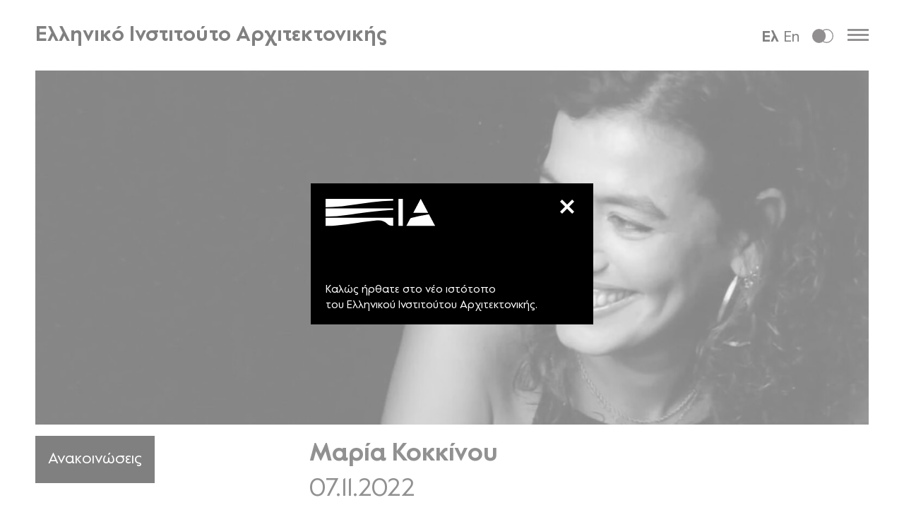

--- FILE ---
content_type: text/html; charset=UTF-8
request_url: https://eia.gr/announcements/%CE%BC%CE%B1%CF%81%CE%AF%CE%B1-%CE%BA%CE%BF%CE%BA%CE%BA%CE%AF%CE%BD%CE%BF%CF%85/
body_size: 21783
content:
<!doctype html>
<html lang="el">
<head>
	<meta charset="UTF-8">
	<meta name="viewport" content="width=device-width, initial-scale=1">
	<link rel="profile" href="https://gmpg.org/xfn/11">
	<link rel="shortcut icon" href="https://eia.gr/wp/wp-content/themes/eia-theme/assets/img/EIA-favicon-light-mode.png" type="image/x-icon" media="(prefers-color-scheme: light)" />
	<link rel="shortcut icon" href="https://eia.gr/wp/wp-content/themes/eia-theme/assets/img/EIA-favicon-dark-mode.png" type="image/x-icon" media="(prefers-color-scheme: dark)" />

	<meta name='robots' content='index, follow, max-image-preview:large, max-snippet:-1, max-video-preview:-1' />
<link rel="alternate" hreflang="el" href="https://eia.gr/announcements/%ce%bc%ce%b1%cf%81%ce%af%ce%b1-%ce%ba%ce%bf%ce%ba%ce%ba%ce%af%ce%bd%ce%bf%cf%85/" />
<link rel="alternate" hreflang="en" href="https://eia.gr/en/announcements/%ce%bc%ce%b1%cf%81%ce%af%ce%b1-%ce%ba%ce%bf%ce%ba%ce%ba%ce%af%ce%bd%ce%bf%cf%85/" />
<link rel="alternate" hreflang="x-default" href="https://eia.gr/announcements/%ce%bc%ce%b1%cf%81%ce%af%ce%b1-%ce%ba%ce%bf%ce%ba%ce%ba%ce%af%ce%bd%ce%bf%cf%85/" />

	<!-- This site is optimized with the Yoast SEO plugin v26.8 - https://yoast.com/product/yoast-seo-wordpress/ -->
	<title>Μαρία Κοκκίνου - Ελληνικό Ινστιτούτο Αρχιτεκτονικής</title>
	<link rel="canonical" href="https://eia.gr/announcements/μαρία-κοκκίνου/" />
	<meta property="og:locale" content="el_GR" />
	<meta property="og:type" content="article" />
	<meta property="og:title" content="Μαρία Κοκκίνου - Ελληνικό Ινστιτούτο Αρχιτεκτονικής" />
	<meta property="og:description" content="Είναι πάντοτε πολύ οδυνηρό να πρέπει να γράψεις για την απώλεια σπουδαίων ανθρώπων που γνωρίζεις, ιδιαίτερα όταν την πορεία τους συνοδεύει ένα αξιόλογο έργο που έχει γίνει κοινό κτήμα της ζωής της πόλης. Την Κυριακή 6 Νοεμβρίου 2022 απεβίωσε η Μαρία Κοκκίνου. Σπουδαία Αρχιτέκτων δημιούργησε, μαζί με τον σύντροφο της ζωής της και συνεργάτη της [&hellip;]" />
	<meta property="og:url" content="https://eia.gr/announcements/μαρία-κοκκίνου/" />
	<meta property="og:site_name" content="Ελληνικό Ινστιτούτο Αρχιτεκτονικής" />
	<meta property="article:modified_time" content="2022-11-06T22:27:12+00:00" />
	<meta property="og:image" content="https://eia.gr/wp/wp-content/uploads/2022/11/kokkinou-2000α.jpg" />
	<meta property="og:image:width" content="2000" />
	<meta property="og:image:height" content="850" />
	<meta property="og:image:type" content="image/jpeg" />
	<meta name="twitter:card" content="summary_large_image" />
	<meta name="twitter:label1" content="Εκτιμώμενος χρόνος ανάγνωσης" />
	<meta name="twitter:data1" content="2 λεπτά" />
	<script type="application/ld+json" class="yoast-schema-graph">{"@context":"https://schema.org","@graph":[{"@type":"WebPage","@id":"https://eia.gr/announcements/%ce%bc%ce%b1%cf%81%ce%af%ce%b1-%ce%ba%ce%bf%ce%ba%ce%ba%ce%af%ce%bd%ce%bf%cf%85/","url":"https://eia.gr/announcements/%ce%bc%ce%b1%cf%81%ce%af%ce%b1-%ce%ba%ce%bf%ce%ba%ce%ba%ce%af%ce%bd%ce%bf%cf%85/","name":"Μαρία Κοκκίνου - Ελληνικό Ινστιτούτο Αρχιτεκτονικής","isPartOf":{"@id":"https://eia.gr/#website"},"primaryImageOfPage":{"@id":"https://eia.gr/announcements/%ce%bc%ce%b1%cf%81%ce%af%ce%b1-%ce%ba%ce%bf%ce%ba%ce%ba%ce%af%ce%bd%ce%bf%cf%85/#primaryimage"},"image":{"@id":"https://eia.gr/announcements/%ce%bc%ce%b1%cf%81%ce%af%ce%b1-%ce%ba%ce%bf%ce%ba%ce%ba%ce%af%ce%bd%ce%bf%cf%85/#primaryimage"},"thumbnailUrl":"https://eia.gr/wp/wp-content/uploads/2022/11/kokkinou-2000α.jpg","datePublished":"2022-11-06T22:20:10+00:00","dateModified":"2022-11-06T22:27:12+00:00","breadcrumb":{"@id":"https://eia.gr/announcements/%ce%bc%ce%b1%cf%81%ce%af%ce%b1-%ce%ba%ce%bf%ce%ba%ce%ba%ce%af%ce%bd%ce%bf%cf%85/#breadcrumb"},"inLanguage":"el","potentialAction":[{"@type":"ReadAction","target":["https://eia.gr/announcements/%ce%bc%ce%b1%cf%81%ce%af%ce%b1-%ce%ba%ce%bf%ce%ba%ce%ba%ce%af%ce%bd%ce%bf%cf%85/"]}]},{"@type":"ImageObject","inLanguage":"el","@id":"https://eia.gr/announcements/%ce%bc%ce%b1%cf%81%ce%af%ce%b1-%ce%ba%ce%bf%ce%ba%ce%ba%ce%af%ce%bd%ce%bf%cf%85/#primaryimage","url":"https://eia.gr/wp/wp-content/uploads/2022/11/kokkinou-2000α.jpg","contentUrl":"https://eia.gr/wp/wp-content/uploads/2022/11/kokkinou-2000α.jpg","width":2000,"height":850},{"@type":"BreadcrumbList","@id":"https://eia.gr/announcements/%ce%bc%ce%b1%cf%81%ce%af%ce%b1-%ce%ba%ce%bf%ce%ba%ce%ba%ce%af%ce%bd%ce%bf%cf%85/#breadcrumb","itemListElement":[{"@type":"ListItem","position":1,"name":"Home","item":"https://eia.gr/"},{"@type":"ListItem","position":2,"name":"Announcements","item":"https://eia.gr/announcements/"},{"@type":"ListItem","position":3,"name":"Μαρία Κοκκίνου"}]},{"@type":"WebSite","@id":"https://eia.gr/#website","url":"https://eia.gr/","name":"Ελληνικό Ινστιτούτο Αρχιτεκτονικής","description":"","potentialAction":[{"@type":"SearchAction","target":{"@type":"EntryPoint","urlTemplate":"https://eia.gr/?s={search_term_string}"},"query-input":{"@type":"PropertyValueSpecification","valueRequired":true,"valueName":"search_term_string"}}],"inLanguage":"el"}]}</script>
	<!-- / Yoast SEO plugin. -->


<link rel='dns-prefetch' href='//player.vimeo.com' />
<link rel='dns-prefetch' href='//maps.googleapis.com' />
<link rel='dns-prefetch' href='//cdn.jsdelivr.net' />
<link rel="alternate" type="application/rss+xml" title="Ροή RSS &raquo; Ελληνικό Ινστιτούτο Αρχιτεκτονικής" href="https://eia.gr/feed/" />
<link rel="alternate" type="application/rss+xml" title="Ροή Σχολίων &raquo; Ελληνικό Ινστιτούτο Αρχιτεκτονικής" href="https://eia.gr/comments/feed/" />
<link rel="alternate" title="oEmbed (JSON)" type="application/json+oembed" href="https://eia.gr/wp-json/oembed/1.0/embed?url=https%3A%2F%2Feia.gr%2Fannouncements%2F%25ce%25bc%25ce%25b1%25cf%2581%25ce%25af%25ce%25b1-%25ce%25ba%25ce%25bf%25ce%25ba%25ce%25ba%25ce%25af%25ce%25bd%25ce%25bf%25cf%2585%2F" />
<link rel="alternate" title="oEmbed (XML)" type="text/xml+oembed" href="https://eia.gr/wp-json/oembed/1.0/embed?url=https%3A%2F%2Feia.gr%2Fannouncements%2F%25ce%25bc%25ce%25b1%25cf%2581%25ce%25af%25ce%25b1-%25ce%25ba%25ce%25bf%25ce%25ba%25ce%25ba%25ce%25af%25ce%25bd%25ce%25bf%25cf%2585%2F&#038;format=xml" />
<style id='wp-img-auto-sizes-contain-inline-css'>
img:is([sizes=auto i],[sizes^="auto," i]){contain-intrinsic-size:3000px 1500px}
/*# sourceURL=wp-img-auto-sizes-contain-inline-css */
</style>
<style id='wp-emoji-styles-inline-css'>

	img.wp-smiley, img.emoji {
		display: inline !important;
		border: none !important;
		box-shadow: none !important;
		height: 1em !important;
		width: 1em !important;
		margin: 0 0.07em !important;
		vertical-align: -0.1em !important;
		background: none !important;
		padding: 0 !important;
	}
/*# sourceURL=wp-emoji-styles-inline-css */
</style>
<link rel='stylesheet' id='wp-block-library-css' href='https://eia.gr/wp/wp-includes/css/dist/block-library/style.min.css?ver=6.9' media='all' />
<style id='global-styles-inline-css'>
:root{--wp--preset--aspect-ratio--square: 1;--wp--preset--aspect-ratio--4-3: 4/3;--wp--preset--aspect-ratio--3-4: 3/4;--wp--preset--aspect-ratio--3-2: 3/2;--wp--preset--aspect-ratio--2-3: 2/3;--wp--preset--aspect-ratio--16-9: 16/9;--wp--preset--aspect-ratio--9-16: 9/16;--wp--preset--color--black: #000000;--wp--preset--color--cyan-bluish-gray: #abb8c3;--wp--preset--color--white: #ffffff;--wp--preset--color--pale-pink: #f78da7;--wp--preset--color--vivid-red: #cf2e2e;--wp--preset--color--luminous-vivid-orange: #ff6900;--wp--preset--color--luminous-vivid-amber: #fcb900;--wp--preset--color--light-green-cyan: #7bdcb5;--wp--preset--color--vivid-green-cyan: #00d084;--wp--preset--color--pale-cyan-blue: #8ed1fc;--wp--preset--color--vivid-cyan-blue: #0693e3;--wp--preset--color--vivid-purple: #9b51e0;--wp--preset--gradient--vivid-cyan-blue-to-vivid-purple: linear-gradient(135deg,rgb(6,147,227) 0%,rgb(155,81,224) 100%);--wp--preset--gradient--light-green-cyan-to-vivid-green-cyan: linear-gradient(135deg,rgb(122,220,180) 0%,rgb(0,208,130) 100%);--wp--preset--gradient--luminous-vivid-amber-to-luminous-vivid-orange: linear-gradient(135deg,rgb(252,185,0) 0%,rgb(255,105,0) 100%);--wp--preset--gradient--luminous-vivid-orange-to-vivid-red: linear-gradient(135deg,rgb(255,105,0) 0%,rgb(207,46,46) 100%);--wp--preset--gradient--very-light-gray-to-cyan-bluish-gray: linear-gradient(135deg,rgb(238,238,238) 0%,rgb(169,184,195) 100%);--wp--preset--gradient--cool-to-warm-spectrum: linear-gradient(135deg,rgb(74,234,220) 0%,rgb(151,120,209) 20%,rgb(207,42,186) 40%,rgb(238,44,130) 60%,rgb(251,105,98) 80%,rgb(254,248,76) 100%);--wp--preset--gradient--blush-light-purple: linear-gradient(135deg,rgb(255,206,236) 0%,rgb(152,150,240) 100%);--wp--preset--gradient--blush-bordeaux: linear-gradient(135deg,rgb(254,205,165) 0%,rgb(254,45,45) 50%,rgb(107,0,62) 100%);--wp--preset--gradient--luminous-dusk: linear-gradient(135deg,rgb(255,203,112) 0%,rgb(199,81,192) 50%,rgb(65,88,208) 100%);--wp--preset--gradient--pale-ocean: linear-gradient(135deg,rgb(255,245,203) 0%,rgb(182,227,212) 50%,rgb(51,167,181) 100%);--wp--preset--gradient--electric-grass: linear-gradient(135deg,rgb(202,248,128) 0%,rgb(113,206,126) 100%);--wp--preset--gradient--midnight: linear-gradient(135deg,rgb(2,3,129) 0%,rgb(40,116,252) 100%);--wp--preset--font-size--small: 13px;--wp--preset--font-size--medium: 20px;--wp--preset--font-size--large: 36px;--wp--preset--font-size--x-large: 42px;--wp--preset--spacing--20: 0.44rem;--wp--preset--spacing--30: 0.67rem;--wp--preset--spacing--40: 1rem;--wp--preset--spacing--50: 1.5rem;--wp--preset--spacing--60: 2.25rem;--wp--preset--spacing--70: 3.38rem;--wp--preset--spacing--80: 5.06rem;--wp--preset--shadow--natural: 6px 6px 9px rgba(0, 0, 0, 0.2);--wp--preset--shadow--deep: 12px 12px 50px rgba(0, 0, 0, 0.4);--wp--preset--shadow--sharp: 6px 6px 0px rgba(0, 0, 0, 0.2);--wp--preset--shadow--outlined: 6px 6px 0px -3px rgb(255, 255, 255), 6px 6px rgb(0, 0, 0);--wp--preset--shadow--crisp: 6px 6px 0px rgb(0, 0, 0);}:where(.is-layout-flex){gap: 0.5em;}:where(.is-layout-grid){gap: 0.5em;}body .is-layout-flex{display: flex;}.is-layout-flex{flex-wrap: wrap;align-items: center;}.is-layout-flex > :is(*, div){margin: 0;}body .is-layout-grid{display: grid;}.is-layout-grid > :is(*, div){margin: 0;}:where(.wp-block-columns.is-layout-flex){gap: 2em;}:where(.wp-block-columns.is-layout-grid){gap: 2em;}:where(.wp-block-post-template.is-layout-flex){gap: 1.25em;}:where(.wp-block-post-template.is-layout-grid){gap: 1.25em;}.has-black-color{color: var(--wp--preset--color--black) !important;}.has-cyan-bluish-gray-color{color: var(--wp--preset--color--cyan-bluish-gray) !important;}.has-white-color{color: var(--wp--preset--color--white) !important;}.has-pale-pink-color{color: var(--wp--preset--color--pale-pink) !important;}.has-vivid-red-color{color: var(--wp--preset--color--vivid-red) !important;}.has-luminous-vivid-orange-color{color: var(--wp--preset--color--luminous-vivid-orange) !important;}.has-luminous-vivid-amber-color{color: var(--wp--preset--color--luminous-vivid-amber) !important;}.has-light-green-cyan-color{color: var(--wp--preset--color--light-green-cyan) !important;}.has-vivid-green-cyan-color{color: var(--wp--preset--color--vivid-green-cyan) !important;}.has-pale-cyan-blue-color{color: var(--wp--preset--color--pale-cyan-blue) !important;}.has-vivid-cyan-blue-color{color: var(--wp--preset--color--vivid-cyan-blue) !important;}.has-vivid-purple-color{color: var(--wp--preset--color--vivid-purple) !important;}.has-black-background-color{background-color: var(--wp--preset--color--black) !important;}.has-cyan-bluish-gray-background-color{background-color: var(--wp--preset--color--cyan-bluish-gray) !important;}.has-white-background-color{background-color: var(--wp--preset--color--white) !important;}.has-pale-pink-background-color{background-color: var(--wp--preset--color--pale-pink) !important;}.has-vivid-red-background-color{background-color: var(--wp--preset--color--vivid-red) !important;}.has-luminous-vivid-orange-background-color{background-color: var(--wp--preset--color--luminous-vivid-orange) !important;}.has-luminous-vivid-amber-background-color{background-color: var(--wp--preset--color--luminous-vivid-amber) !important;}.has-light-green-cyan-background-color{background-color: var(--wp--preset--color--light-green-cyan) !important;}.has-vivid-green-cyan-background-color{background-color: var(--wp--preset--color--vivid-green-cyan) !important;}.has-pale-cyan-blue-background-color{background-color: var(--wp--preset--color--pale-cyan-blue) !important;}.has-vivid-cyan-blue-background-color{background-color: var(--wp--preset--color--vivid-cyan-blue) !important;}.has-vivid-purple-background-color{background-color: var(--wp--preset--color--vivid-purple) !important;}.has-black-border-color{border-color: var(--wp--preset--color--black) !important;}.has-cyan-bluish-gray-border-color{border-color: var(--wp--preset--color--cyan-bluish-gray) !important;}.has-white-border-color{border-color: var(--wp--preset--color--white) !important;}.has-pale-pink-border-color{border-color: var(--wp--preset--color--pale-pink) !important;}.has-vivid-red-border-color{border-color: var(--wp--preset--color--vivid-red) !important;}.has-luminous-vivid-orange-border-color{border-color: var(--wp--preset--color--luminous-vivid-orange) !important;}.has-luminous-vivid-amber-border-color{border-color: var(--wp--preset--color--luminous-vivid-amber) !important;}.has-light-green-cyan-border-color{border-color: var(--wp--preset--color--light-green-cyan) !important;}.has-vivid-green-cyan-border-color{border-color: var(--wp--preset--color--vivid-green-cyan) !important;}.has-pale-cyan-blue-border-color{border-color: var(--wp--preset--color--pale-cyan-blue) !important;}.has-vivid-cyan-blue-border-color{border-color: var(--wp--preset--color--vivid-cyan-blue) !important;}.has-vivid-purple-border-color{border-color: var(--wp--preset--color--vivid-purple) !important;}.has-vivid-cyan-blue-to-vivid-purple-gradient-background{background: var(--wp--preset--gradient--vivid-cyan-blue-to-vivid-purple) !important;}.has-light-green-cyan-to-vivid-green-cyan-gradient-background{background: var(--wp--preset--gradient--light-green-cyan-to-vivid-green-cyan) !important;}.has-luminous-vivid-amber-to-luminous-vivid-orange-gradient-background{background: var(--wp--preset--gradient--luminous-vivid-amber-to-luminous-vivid-orange) !important;}.has-luminous-vivid-orange-to-vivid-red-gradient-background{background: var(--wp--preset--gradient--luminous-vivid-orange-to-vivid-red) !important;}.has-very-light-gray-to-cyan-bluish-gray-gradient-background{background: var(--wp--preset--gradient--very-light-gray-to-cyan-bluish-gray) !important;}.has-cool-to-warm-spectrum-gradient-background{background: var(--wp--preset--gradient--cool-to-warm-spectrum) !important;}.has-blush-light-purple-gradient-background{background: var(--wp--preset--gradient--blush-light-purple) !important;}.has-blush-bordeaux-gradient-background{background: var(--wp--preset--gradient--blush-bordeaux) !important;}.has-luminous-dusk-gradient-background{background: var(--wp--preset--gradient--luminous-dusk) !important;}.has-pale-ocean-gradient-background{background: var(--wp--preset--gradient--pale-ocean) !important;}.has-electric-grass-gradient-background{background: var(--wp--preset--gradient--electric-grass) !important;}.has-midnight-gradient-background{background: var(--wp--preset--gradient--midnight) !important;}.has-small-font-size{font-size: var(--wp--preset--font-size--small) !important;}.has-medium-font-size{font-size: var(--wp--preset--font-size--medium) !important;}.has-large-font-size{font-size: var(--wp--preset--font-size--large) !important;}.has-x-large-font-size{font-size: var(--wp--preset--font-size--x-large) !important;}
/*# sourceURL=global-styles-inline-css */
</style>

<style id='classic-theme-styles-inline-css'>
/*! This file is auto-generated */
.wp-block-button__link{color:#fff;background-color:#32373c;border-radius:9999px;box-shadow:none;text-decoration:none;padding:calc(.667em + 2px) calc(1.333em + 2px);font-size:1.125em}.wp-block-file__button{background:#32373c;color:#fff;text-decoration:none}
/*# sourceURL=/wp-includes/css/classic-themes.min.css */
</style>
<link rel='stylesheet' id='eia-theme-style-css' href='https://eia.gr/wp/wp-content/themes/eia-theme/dist/styles/style.min.css?ver=1.0.17' media='all' />
<link rel='stylesheet' id='slick-style-css' href='https://cdn.jsdelivr.net/npm/slick-carousel@1.8.1/slick/slick.css?ver=1.0.1' media='all' />
<script src="https://eia.gr/wp/wp-includes/js/jquery/jquery.min.js?ver=3.7.1" id="jquery-core-js"></script>
<script src="https://eia.gr/wp/wp-includes/js/jquery/jquery-migrate.min.js?ver=3.4.1" id="jquery-migrate-js"></script>
<link rel="https://api.w.org/" href="https://eia.gr/wp-json/" /><link rel="EditURI" type="application/rsd+xml" title="RSD" href="https://eia.gr/wp/xmlrpc.php?rsd" />
<meta name="generator" content="WordPress 6.9" />
<link rel='shortlink' href='https://eia.gr/?p=1609' />
<meta name="generator" content="WPML ver:4.8.6 stt:1,13;" />
<link rel='stylesheet' id='dashicons-css' href='https://eia.gr/wp/wp-includes/css/dashicons.min.css?ver=6.9' media='all' />
<link rel='stylesheet' id='nf-display-css' href='https://eia.gr/wp/wp-content/plugins/ninja-forms/assets/css/display-opinions-light.css?ver=6.9' media='all' />
<link rel='stylesheet' id='nf-font-awesome-css' href='https://eia.gr/wp/wp-content/plugins/ninja-forms/assets/css/font-awesome.min.css?ver=6.9' media='all' />
<link rel='stylesheet' id='nf-layout-front-end-css' href='https://eia.gr/wp/wp-content/plugins/ninja-forms-style/layouts/assets/css/display-structure.css?ver=3.0.29' media='all' />
</head>

<body class="wp-singular announcements-template-default single single-announcements postid-1609 wp-theme-eia-theme no-sidebar">

<header id="masthead" class="site-header">

	<div class="main-header">
		
		<a class="site-title" href="https://eia.gr/" rel="home">Ελληνικό Ινστιτούτο Αρχιτεκτονικής </a>
		
		<div class="icons-right">
			
			<div class="lang-cnt">
				<ul class="lang-select">
					<li><a href="https://eia.gr/en/announcements/%ce%bc%ce%b1%cf%81%ce%af%ce%b1-%ce%ba%ce%bf%ce%ba%ce%ba%ce%af%ce%bd%ce%bf%cf%85/" class="">En</a></li><li><a href="https://eia.gr/announcements/%ce%bc%ce%b1%cf%81%ce%af%ce%b1-%ce%ba%ce%bf%ce%ba%ce%ba%ce%af%ce%bd%ce%bf%cf%85/" class="active">Ελ</a></li>				</ul>
			</div>

			<svg class="login-btn" xmlns="http://www.w3.org/2000/svg" viewBox="0 0 30.24 19.9"><g id="Layer_2" data-name="Layer 2"><g id="Layer_1-2" data-name="Layer 1">
<path d="M9.67,19.21a9.14,9.14,0,0,0,9-9.26,9.14,9.14,0,0,0-9-9.26,9.14,9.14,0,0,0-9,9.26,9.14,9.14,0,0,0,9,9.26" style="fill:#241f21"/>
<path d="M9.67,1.37A8.47,8.47,0,0,0,1.33,9.95a8.47,8.47,0,0,0,8.34,8.58A8.47,8.47,0,0,0,18,9.95,8.47,8.47,0,0,0,9.67,1.37m0,18.52A9.82,9.82,0,0,1,0,9.95,9.82,9.82,0,0,1,9.67,0a9.82,9.82,0,0,1,9.67,9.95A9.82,9.82,0,0,1,9.67,19.9" style="fill:#241f21"/>
<path d="M20.57,1.37a8.47,8.47,0,0,0-8.34,8.58,8.47,8.47,0,0,0,8.34,8.58A8.47,8.47,0,0,0,28.9,9.95a8.47,8.47,0,0,0-8.34-8.58m0,18.52a9.82,9.82,0,0,1-9.67-9.95A9.82,9.82,0,0,1,20.57,0a9.82,9.82,0,0,1,9.67,9.95,9.82,9.82,0,0,1-9.67,9.95" style="fill:#241f21"/></g></g></svg>			<svg class="search-btn" xmlns="http://www.w3.org/2000/svg" xmlns:xlink="http://www.w3.org/1999/xlink" viewBox="0 0 22.3 22.93"><defs><clipPath id="clip-path" transform="translate(0)"><rect width="22.3" height="22.93" style="fill:none"/></clipPath></defs><g id="Layer_2" data-name="Layer 2"><g id="Layer_1-2" data-name="Layer 1"><g style="clip-path:url(#clip-path)"><path d="M13.68,14.07A6,6,0,0,0,15.44,9.7a6,6,0,0,0-1.76-4.36A5.71,5.71,0,0,0,9.43,3.53,5.7,5.7,0,0,0,5.19,5.34,6,6,0,0,0,3.43,9.7a6,6,0,0,0,1.76,4.36,5.7,5.7,0,0,0,4.24,1.81,5.71,5.71,0,0,0,4.24-1.81m8.62,7.1a1.72,1.72,0,0,1-.51,1.24,1.63,1.63,0,0,1-1.21.52,1.57,1.57,0,0,1-1.21-.52l-4.6-4.71a9.19,9.19,0,0,1-9,.94,9.41,9.41,0,0,1-3-2.07,9.71,9.71,0,0,1-2-3.1,9.92,9.92,0,0,1,0-7.54,9.72,9.72,0,0,1,2-3.1,9.4,9.4,0,0,1,3-2.07,9.16,9.16,0,0,1,7.33,0,9.42,9.42,0,0,1,3,2.07,9.72,9.72,0,0,1,2,3.1,9.77,9.77,0,0,1,.74,3.77,9.63,9.63,0,0,1-1.66,5.5l4.6,4.73a1.71,1.71,0,0,1,.5,1.24" transform="translate(0)" style="fill:#241f21"/></g></g></g></svg>			<svg class="burger" xmlns="http://www.w3.org/2000/svg" viewBox="0 0 42 23.38"><g id="Layer_2" data-name="Layer 2"><g id="Layer_1-2" data-name="Layer 1"><rect width="42" height="4" style="fill:#231f20"/><rect y="9.69" width="42" height="4" style="fill:#231f20"/><rect y="19.38" width="42" height="4" style="fill:#231f20"/></g></g></svg>			<svg class="close-burger" xmlns="http://www.w3.org/2000/svg" xmlns:xlink="http://www.w3.org/1999/xlink" viewBox="0 0 19.24 19.24"><defs><clipPath id="clip-path"><rect width="19.24" height="19.24" style="fill:none"/></clipPath></defs><g id="Layer_2" data-name="Layer 2"><g id="Layer_1-2" data-name="Layer 1"><g style="clip-path:url(#clip-path)"><line x1="1.41" y1="1.41" x2="17.82" y2="17.82" style="fill:none;stroke:#000000;stroke-width:4px"/><line x1="1.41" y1="17.82" x2="17.82" y2="1.42" style="fill:none;stroke:#000000;stroke-width:4px"/></g></g></g></svg>

		</div>

		<div class="left-form">
			<div class="mobile-close-form">
  <svg class="close-burger" xmlns="http://www.w3.org/2000/svg" xmlns:xlink="http://www.w3.org/1999/xlink" viewBox="0 0 19.24 19.24"><defs><clipPath id="clip-path"><rect width="19.24" height="19.24" style="fill:none"/></clipPath></defs><g id="Layer_2" data-name="Layer 2"><g id="Layer_1-2" data-name="Layer 1"><g style="clip-path:url(#clip-path)"><line x1="1.41" y1="1.41" x2="17.82" y2="17.82" style="fill:none;stroke:#000000;stroke-width:4px"/><line x1="1.41" y1="17.82" x2="17.82" y2="1.42" style="fill:none;stroke:#000000;stroke-width:4px"/></g></g></g></svg></div>
<form class="login-form" action="">
  <input class="username" type="text" id="fname" name="fname" value="Username">
  <input class="password" type="text" id="lname" name="lname" value="Password">
  <a href="#"> Forgotten Password? </a>
  <input class="login-btn" type="submit" value="Login">
</form> 		</div>

		<div class="main-menu-cnt">
			<div class="serch-cnt">
				<svg class="search-btn" xmlns="http://www.w3.org/2000/svg" xmlns:xlink="http://www.w3.org/1999/xlink" viewBox="0 0 22.3 22.93"><defs><clipPath id="clip-path" transform="translate(0)"><rect width="22.3" height="22.93" style="fill:none"/></clipPath></defs><g id="Layer_2" data-name="Layer 2"><g id="Layer_1-2" data-name="Layer 1"><g style="clip-path:url(#clip-path)"><path d="M13.68,14.07A6,6,0,0,0,15.44,9.7a6,6,0,0,0-1.76-4.36A5.71,5.71,0,0,0,9.43,3.53,5.7,5.7,0,0,0,5.19,5.34,6,6,0,0,0,3.43,9.7a6,6,0,0,0,1.76,4.36,5.7,5.7,0,0,0,4.24,1.81,5.71,5.71,0,0,0,4.24-1.81m8.62,7.1a1.72,1.72,0,0,1-.51,1.24,1.63,1.63,0,0,1-1.21.52,1.57,1.57,0,0,1-1.21-.52l-4.6-4.71a9.19,9.19,0,0,1-9,.94,9.41,9.41,0,0,1-3-2.07,9.71,9.71,0,0,1-2-3.1,9.92,9.92,0,0,1,0-7.54,9.72,9.72,0,0,1,2-3.1,9.4,9.4,0,0,1,3-2.07,9.16,9.16,0,0,1,7.33,0,9.42,9.42,0,0,1,3,2.07,9.72,9.72,0,0,1,2,3.1,9.77,9.77,0,0,1,.74,3.77,9.63,9.63,0,0,1-1.66,5.5l4.6,4.73a1.71,1.71,0,0,1,.5,1.24" transform="translate(0)" style="fill:#241f21"/></g></g></g></svg>				<form role="search" method="get" class="search-form" action="https://eia.gr/">
				<label>
					<span class="screen-reader-text">Αναζήτηση για:</span>
					<input type="search" class="search-field" placeholder="Αναζήτηση&hellip;" value="" name="s" />
				</label>
				<input type="submit" class="search-submit" value="Αναζήτηση" />
			</form>			</div>
			<nav id="main-menu-on-2" class="main-navigation">
				<span class="mobile-arrow"> <svg xmlns="http://www.w3.org/2000/svg" viewBox="0 0 11.25 5.63"><g id="Layer_2" data-name="Layer 2"><g id="Layer_1-2" data-name="Layer 1"><polygon points="0 0 5.63 5.63 11.25 0 0 0" style="fill:#231f20"/></g></g></svg> </span>
				<div class="menu-main-menu-container"><ul id="menu-main-menu" class="menu"><li id="menu-item-306" class="menu-item menu-item-type-post_type menu-item-object-page menu-item-has-children menu-item-306"><a href="https://eia.gr/our-vision/">Το Ινστιτούτο</a>
<ul class="sub-menu">
	<li id="menu-item-94" class="menu-item menu-item-type-post_type menu-item-object-page menu-item-94"><a href="https://eia.gr/our-vision/">Σκοπός</a></li>
	<li id="menu-item-116" class="menu-item menu-item-type-post_type menu-item-object-page menu-item-116"><a href="https://eia.gr/our-people/">Πρόσωπα</a></li>
</ul>
</li>
<li id="menu-item-307" class="menu-item menu-item-type-post_type_archive menu-item-object-exhibitions menu-item-has-children menu-item-307"><a href="https://eia.gr/exhibitions/">Εκδηλώσεις</a>
<ul class="sub-menu">
	<li id="menu-item-130" class="menu-item menu-item-type-post_type_archive menu-item-object-exhibitions menu-item-130"><a href="https://eia.gr/exhibitions/">Εκθέσεις</a></li>
	<li id="menu-item-138" class="menu-item menu-item-type-post_type_archive menu-item-object-lectures menu-item-138"><a href="https://eia.gr/lectures/">Διαλέξεις</a></li>
	<li id="menu-item-145" class="menu-item menu-item-type-post_type_archive menu-item-object-competitions menu-item-145"><a href="https://eia.gr/competitions/">Διαγωνισμοί</a></li>
	<li id="menu-item-153" class="menu-item menu-item-type-post_type_archive menu-item-object-awards menu-item-153"><a href="https://eia.gr/awards/">Βραβεία</a></li>
	<li id="menu-item-161" class="menu-item menu-item-type-post_type_archive menu-item-object-bianalle_posts menu-item-161"><a href="https://eia.gr/biennale/">Bienalle</a></li>
	<li id="menu-item-165" class="menu-item menu-item-type-post_type_archive menu-item-object-events menu-item-165"><a href="https://eia.gr/events/">Διοργανώσεις</a></li>
</ul>
</li>
<li id="menu-item-308" class="menu-item menu-item-type-post_type_archive menu-item-object-projects menu-item-has-children menu-item-308"><a href="https://eia.gr/projects/">Αρχείο</a>
<ul class="sub-menu">
	<li id="menu-item-277" class="menu-item menu-item-type-post_type_archive menu-item-object-publications menu-item-277"><a href="https://eia.gr/publications/">Εκδόσεις EIA</a></li>
	<li id="menu-item-3538" class="menu-item menu-item-type-custom menu-item-object-custom menu-item-3538"><a href="https://architectureingreece.eia.gr/">Εκδόσεις Αρχ. Θεμάτων</a></li>
	<li id="menu-item-268" class="menu-item menu-item-type-post_type_archive menu-item-object-video-library menu-item-268"><a href="https://eia.gr/video-library/">Βιντεοθήκη</a></li>
</ul>
</li>
<li id="menu-item-293" class="menu-item menu-item-type-post_type_archive menu-item-object-announcements menu-item-293"><a href="https://eia.gr/announcements/">Ανακοινώσεις</a></li>
<li id="menu-item-295" class="menu-item menu-item-type-post_type menu-item-object-page menu-item-295"><a href="https://eia.gr/contact/">Επικοινωνία</a></li>
<li id="menu-item-334" class="login-form-mobile menu-item menu-item-type-custom menu-item-object-custom menu-item-334"><a href="#">Είσοδος</a></li>
</ul></div>			</nav>			
		</div>

	</div>
	
	<div class="main-menu-box">
			
	</div>

</header><!-- #masthead -->

<div class="homepage-logo-cnt">
	
	<div class="search-form-cnt">
		
		<div class="serch-cnt">
			<button class="close-btn">
				<svg xmlns="http://www.w3.org/2000/svg" xmlns:xlink="http://www.w3.org/1999/xlink" viewBox="0 0 19.24 19.24"><defs><clipPath id="clip-path"><rect width="19.24" height="19.24" style="fill:none"/></clipPath></defs><g id="Layer_2" data-name="Layer 2"><g id="Layer_1-2" data-name="Layer 1"><g style="clip-path:url(#clip-path)"><line x1="1.41" y1="1.41" x2="17.82" y2="17.82" style="fill:none;stroke:#4f7399;stroke-width:4px"/><line x1="1.41" y1="17.82" x2="17.82" y2="1.42" style="fill:none;stroke:#4f7399;stroke-width:4px"/></g></g></g></svg>			</button>
			<form role="search" method="get" class="search-form" action="https://eia.gr/">
				<label>
					<span class="screen-reader-text">Αναζήτηση για:</span>
					<input type="search" class="search-field" placeholder="Αναζήτηση&hellip;" value="" name="s" />
				</label>
				<input type="submit" class="search-submit" value="Αναζήτηση" />
			</form>		</div>
		
		
		<div class="letters-width-form">
			<div class="letter-e">
				<div class="vertical"></div>
				<div class="top"></div>
				<div class="middle"></div>
				<div class="bottom"></div>
			</div>
			<div class="letter-i"></div>
			<div class="letter-a">
				<div class="middle"></div>
				<div class="middle-bot"></div>
			</div>
		</div>
		
	</div>

	<div class="eia-home-logo">
		<div class="letters">
			<div class="letter-e">
				<div class="vertical"></div>
				<div class="top"></div>
				<div class="middle"></div>
				<div class="bottom"></div>
			</div>
			<div class="letter-i"></div>
			<div class="letter-a">
				<div class="middle"></div>
				<div class="middle-bot"></div>
			</div>
		</div>
		<div class="login-form-cnt">
			<div class="mobile-close-form">
  <svg class="close-burger" xmlns="http://www.w3.org/2000/svg" xmlns:xlink="http://www.w3.org/1999/xlink" viewBox="0 0 19.24 19.24"><defs><clipPath id="clip-path"><rect width="19.24" height="19.24" style="fill:none"/></clipPath></defs><g id="Layer_2" data-name="Layer 2"><g id="Layer_1-2" data-name="Layer 1"><g style="clip-path:url(#clip-path)"><line x1="1.41" y1="1.41" x2="17.82" y2="17.82" style="fill:none;stroke:#000000;stroke-width:4px"/><line x1="1.41" y1="17.82" x2="17.82" y2="1.42" style="fill:none;stroke:#000000;stroke-width:4px"/></g></g></g></svg></div>
<form class="login-form" action="">
  <input class="username" type="text" id="fname" name="fname" value="Username">
  <input class="password" type="text" id="lname" name="lname" value="Password">
  <a href="#"> Forgotten Password? </a>
  <input class="login-btn" type="submit" value="Login">
</form> 		</div>
	</div>
	
	<nav id="site-navigation" class="home-navigation-first">	
		<div class="menu-home-menu-container"><ul id="primary-menu" class="menu"><li id="menu-item-309" class="menu-item menu-item-type-post_type menu-item-object-page menu-item-has-children menu-item-309"><a href="https://eia.gr/our-vision/">Το Ινστιτούτο</a>
<ul class="sub-menu">
	<li id="menu-item-367" class="menu-item menu-item-type-post_type menu-item-object-page menu-item-367"><a href="https://eia.gr/our-vision/">Σκοπός</a></li>
	<li id="menu-item-366" class="menu-item menu-item-type-post_type menu-item-object-page menu-item-366"><a href="https://eia.gr/our-people/">Πρόσωπα</a></li>
</ul>
</li>
<li id="menu-item-136" class="menu-item menu-item-type-post_type_archive menu-item-object-exhibitions menu-item-has-children menu-item-136"><a href="https://eia.gr/exhibitions/">Εκδηλώσεις</a>
<ul class="sub-menu">
	<li id="menu-item-371" class="menu-item menu-item-type-post_type_archive menu-item-object-awards menu-item-371"><a href="https://eia.gr/awards/">Βραβεία</a></li>
	<li id="menu-item-372" class="menu-item menu-item-type-post_type_archive menu-item-object-bianalle_posts menu-item-372"><a href="https://eia.gr/biennale/">Biennale</a></li>
	<li id="menu-item-368" class="menu-item menu-item-type-post_type_archive menu-item-object-exhibitions menu-item-368"><a href="https://eia.gr/exhibitions/">Εκθέσεις</a></li>
	<li id="menu-item-369" class="menu-item menu-item-type-post_type_archive menu-item-object-lectures menu-item-369"><a href="https://eia.gr/lectures/">Διαλέξεις</a></li>
	<li id="menu-item-370" class="menu-item menu-item-type-post_type_archive menu-item-object-competitions menu-item-370"><a href="https://eia.gr/competitions/">Διαγωνισμοί</a></li>
	<li id="menu-item-373" class="menu-item menu-item-type-post_type_archive menu-item-object-events menu-item-373"><a href="https://eia.gr/events/">Διοργανώσεις</a></li>
</ul>
</li>
<li id="menu-item-246" class="menu-item menu-item-type-post_type_archive menu-item-object-projects menu-item-has-children menu-item-246"><a href="https://eia.gr/projects/">Αρχείο</a>
<ul class="sub-menu">
	<li id="menu-item-377" class="menu-item menu-item-type-post_type_archive menu-item-object-publications menu-item-377"><a href="https://eia.gr/publications/">Εκδόσεις ΕΙΑ</a></li>
	<li id="menu-item-3508" class="menu-item menu-item-type-custom menu-item-object-custom menu-item-3508"><a href="https://architectureingreece.eia.gr/">Εκδόσεις Αρχ. Θεμάτων</a></li>
	<li id="menu-item-376" class="menu-item menu-item-type-post_type_archive menu-item-object-video-library menu-item-376"><a href="https://eia.gr/video-library/">Βιντεοθήκη</a></li>
</ul>
</li>
<li id="menu-item-296" class="menu-item menu-item-type-post_type_archive menu-item-object-announcements menu-item-296"><a href="https://eia.gr/announcements/">Ανακοινώσεις</a></li>
<li id="menu-item-297" class="menu-item menu-item-type-post_type menu-item-object-page menu-item-297"><a href="https://eia.gr/contact/">Επικοινωνία</a></li>
</ul></div>	</nav>
</div>

<div id="page" class="site">

	<main id="primary" class="site-main annou-main">

		<div class="feature-img">
    <img width="2000" height="850" src="https://eia.gr/wp/wp-content/uploads/2022/11/kokkinou-2000α.jpg" class="attachment-full size-full wp-post-image" alt="" decoding="async" fetchpriority="high" srcset="https://eia.gr/wp/wp-content/uploads/2022/11/kokkinou-2000α.jpg 2000w, https://eia.gr/wp/wp-content/uploads/2022/11/kokkinou-2000α-300x128.jpg 300w, https://eia.gr/wp/wp-content/uploads/2022/11/kokkinou-2000α-1024x435.jpg 1024w, https://eia.gr/wp/wp-content/uploads/2022/11/kokkinou-2000α-768x326.jpg 768w, https://eia.gr/wp/wp-content/uploads/2022/11/kokkinou-2000α-1536x653.jpg 1536w, https://eia.gr/wp/wp-content/uploads/2022/11/kokkinou-2000α-600x255.jpg 600w, https://eia.gr/wp/wp-content/uploads/2022/11/kokkinou-2000α-1200x510.jpg 1200w, https://eia.gr/wp/wp-content/uploads/2022/11/kokkinou-2000α-1800x765.jpg 1800w" sizes="(max-width: 2000px) 100vw, 2000px" /></div>


<div class="content-cnt">
    <div class="breadcrump">
        <button class="current"> Ανακοινώσεις </button>
    </div>

    <div class="content-info">
        
        <div class="title-cnt">
            <h1 class="title"> Μαρία Κοκκίνου </h1>
            <p class="year"> 07.11.2022 </p>
        </div>
        
                    <div class="info inactive">
                <div class="text-cnt">
                    <div class="text">
                        <p>Είναι πάντοτε πολύ οδυνηρό να πρέπει να γράψεις για την απώλεια σπουδαίων ανθρώπων που γνωρίζεις, ιδιαίτερα όταν την πορεία τους συνοδεύει ένα αξιόλογο έργο που έχει γίνει κοινό κτήμα της ζωής της πόλης.</p>
<p>Την Κυριακή 6 Νοεμβρίου 2022 απεβίωσε η Μαρία Κοκκίνου.</p>
<p>Σπουδαία Αρχιτέκτων δημιούργησε, μαζί με τον σύντροφο της ζωής της και συνεργάτη της Ανδρέα Κούρκουλα, μετά την επιστροφή τους από τον Λονδίνο, ένα εκτεταμένο και συνεκτικό έργο υψηλής ποιότητας. Ανάμεσα τους συγκαταλέγονται μεγάλης κλίμακας συγκροτήματα μεταξύ των οποίων και το Μουσείο Μπενάκη στην οδό Πειραιώς, καθώς και πλήθος εξαιρετικών κατοικιών. To 2000 τιμήθηκε με διάκριση από το Ελληνικό Ινστιτούτο Αρχιτεκτονικής, στα πρώτα Βραβεία Ελληνικής Αρχιτεκτονικής, για το πρώτο σημαντικό τους έργο, το συγκρότημα γραφείων στη Λεωφόρο Κηφισίας στο Μαρούσι.</p>
<p>Ο αδόκητος θάνατος της Μαρίας Κοκκίνου αποτελεί μια μεγάλη απώλεια πρώτα από όλα για την οικογένεια της, αλλά και για την ευρύτερη αρχιτεκτονική κοινότητα.<br />
Και για μένα προσωπικά είναι μεγάλη η θλίψη, καθώς η φιλία μας αναπτύχθηκε όταν γνωριστήκαμε πριν από τέσσερεις δεκαετίες, κατά τη διάρκεια των μεταπτυχιακών σπουδών μας με τον Bill Hiller στο University College London, που ήδη αποτελούσε ένα φυτώριο πολλών καλών Ελλήνων αρχιτεκτόνων.</p>
<p>Η Μαρία Κοκκίνου θα μας λείψει. Γυναίκα δυναμική και νηφάλια ταυτόχρονα, με καθαρό λόγο και ευθύτητα κρίσης, ξεχώριζε ανάμεσα μας προσφέροντας, χωρίς ποτέ να επιζητεί την προσωπική προβολή. Όμως ο αόριστος δεν αρμόζει στην Μαρία˙ είναι παρούσα με το αξιόλογο έργο της και την προσωπικότητα της.</p>
<p>Ηλίας Κωνσταντόπουλος<br />
Πρόεδρος Ελληνικού Ινστιτούτου Αρχιτεκτονικής</p>

                                            </div>
                </div>
                <button class="learn-more"> Περισσότερα </button>
            </div>

        
    </div>

</div>
	</main><!-- #main -->


	<footer id="colophon" class="site-footer">
		<div class="main-content">
			<div class="left">
				<div class="footer-logo">
					<!-- <svg xmlns="http://www.w3.org/2000/svg" viewBox="0 0 133 122.07"><g id="Layer_2" data-name="Layer 2"><g id="Layer_1-2" data-name="Layer 1"><path d="M99.08,121.07H132V63.15H41.64v57.92H74.17V109.65H99.08ZM131.9,55.42H1V1H39V1h93V15.28H36v4.91h87.12V34.78H36V40H131.9ZM99.08,97.64H74.17V76.41H99.08ZM35.94,121.07H1V63.17H35.94Z" style="fill:none;stroke:#4f739b;stroke-miterlimit:10;stroke-width:2px"/></g></g></svg> -->

<svg xmlns="http://www.w3.org/2000/svg" viewBox="0 0 406.71 100.74"><g id="Layer_2" data-name="Layer 2"><g id="Layer_1-2" data-name="Layer 1"><path d="M0,70.82c1-.05,2-.16,3-.16H251.16v30c-8.12-.41-16-1-21.78-7.17-10.51-11.28-23.91-14.15-38.75-12.64Q168,83.1,145.51,86c-21.55,2.84-43,6.2-64.57,9C65,97.05,49,98.87,33,100.07c-10.95.82-22,.42-33,.56Z"/><path d="M0,35.64l37.35,0h213.8v6.16c-5.57.22-11.05.27-16.51.69C217.43,43.84,200.2,45,183,46.81c-21.78,2.33-43.5,5.15-65.22,8-14,1.82-27.94,4.07-41.92,6C50.74,64.38,25.48,66.62,0,65.94Z"/><path d="M0,.94C.93.88,1.85.78,2.78.78H251.08v6c-.69.07-1.42.18-2.15.2a731.7,731.7,0,0,0-77.7,6.15q-45.55,5.87-91,12.23c-25.68,3.55-51.44,6-77.42,5.78-.93,0-1.86.08-2.79.12Z"/><path d="M287.1,100.63H270.77V1a15.1,15.1,0,0,1,1.76-.2c4.81,0,9.61,0,14.57,0Z"/><path d="M406.71,100.64c-.85,0-1.69.1-2.53.1H300.42c.38-.86.61-1.5.93-2.1C305.7,90.38,310,82.1,314.5,73.88a4.82,4.82,0,0,1,2.67-2.15A615.33,615.33,0,0,1,382.09,58.2c1.71-.26,2.37.34,3.07,1.67q10,19.06,20.1,38.06c.41.78,1,1.48,1.45,2.22Z"/><path d="M353.48,0,381,52.16H325.92L353.48,0"/></g></g></svg>				</div>
				<div class="mobile-socials social-cnt">
											<a href="https://www.facebook.com/HellenicInstituteOfArchitecture/">
							<svg xmlns="http://www.w3.org/2000/svg" width="99.46" height="99.46" viewBox="0 0 99.46 99.46"><g id="Layer_2" data-name="Layer 2"><g id="Layer_1-2" data-name="Layer 1"><path d="M80.81,0A18,18,0,0,1,94,5.47a18,18,0,0,1,5.47,13.18V80.81A18.68,18.68,0,0,1,80.81,99.46H68.64V60.93H81.52l1.94-15H68.64V36.32c0-2.41.5-4.23,1.52-5.43s3-1.82,5.92-1.82L84,29V15.6A88.33,88.33,0,0,0,72.46,15q-8.82,0-14.09,5.18T53.09,34.84V45.91h-13v15h13V99.46H18.65A18,18,0,0,1,5.47,94,18,18,0,0,1,0,80.81V18.65A18,18,0,0,1,5.47,5.47,18,18,0,0,1,18.65,0Z"/></g></g></svg>						</a>
																<a href="https://www.instagram.com/heliarch_eia/?hl=en">
							<svg xmlns="http://www.w3.org/2000/svg" width="99.63" height="99.63" viewBox="0 0 99.63 99.63"><g id="Layer_2" data-name="Layer 2"><g id="Layer_1-2" data-name="Layer 1"><path d="M99.63,49.82q0,14.85-.32,20.56-.65,13.49-8,20.89t-20.89,8q-5.72.33-20.56.32t-20.57-.32q-13.48-.65-20.88-8t-8-20.89Q0,64.66,0,49.82T.32,29.25Q1,15.77,8.37,8.37t20.88-8Q35,0,49.82,0T70.38.32q13.49.66,20.89,8t8,20.88Q99.64,35,99.63,49.82ZM54.78,8.92l-5,0-5,0q-4.5,0-6.84,0c-1.56,0-3.64.09-6.26.19a52.44,52.44,0,0,0-6.68.65A27.14,27.14,0,0,0,20.43,11,16.95,16.95,0,0,0,11,20.43a27.14,27.14,0,0,0-1.2,4.64,52.63,52.63,0,0,0-.65,6.68C9,34.37,8.94,36.45,8.92,38s0,3.84,0,6.84,0,4.67,0,5,0,2,0,5,0,5.29,0,6.84.08,3.65.19,6.26a52.26,52.26,0,0,0,.65,6.68A26.89,26.89,0,0,0,11,79.2a16.95,16.95,0,0,0,9.47,9.47,25.4,25.4,0,0,0,4.64,1.2,50.68,50.68,0,0,0,6.68.65c2.62.11,4.7.17,6.26.19s3.84,0,6.84,0l5,0,5,0c3,0,5.29,0,6.84,0s3.64-.08,6.26-.19a50.5,50.5,0,0,0,6.68-.65,25.18,25.18,0,0,0,4.64-1.2,16.95,16.95,0,0,0,9.47-9.47,25.18,25.18,0,0,0,1.2-4.64,50.5,50.5,0,0,0,.65-6.68c.11-2.61.17-4.7.2-6.26s0-3.83,0-6.84,0-4.66,0-5,0-2,0-5,0-5.28,0-6.84-.09-3.64-.2-6.26a50.85,50.85,0,0,0-.65-6.68,25.4,25.4,0,0,0-1.2-4.64A16.95,16.95,0,0,0,79.2,11a26.89,26.89,0,0,0-4.64-1.2,52.26,52.26,0,0,0-6.68-.65c-2.62-.1-4.7-.17-6.26-.19S57.78,8.9,54.78,8.92Zm13.13,22.8a24.62,24.62,0,0,1,7.46,18.1,24.6,24.6,0,0,1-7.46,18.09,24.6,24.6,0,0,1-18.09,7.46,24.6,24.6,0,0,1-18.1-7.46,24.64,24.64,0,0,1-7.46-18.09,24.66,24.66,0,0,1,7.46-18.1,24.64,24.64,0,0,1,18.1-7.46A24.64,24.64,0,0,1,67.91,31.72ZM61.56,61.56a16,16,0,0,0,4.86-11.74,16.61,16.61,0,0,0-16.6-16.61A16.63,16.63,0,0,0,33.21,49.82a16.61,16.61,0,0,0,16.61,16.6A16,16,0,0,0,61.56,61.56ZM80.63,19a6,6,0,0,1,0,8.43,6,6,0,0,1-10.19-4.22A6,6,0,0,1,80.63,19Z"/></g></g></svg>						</a>
																<a href="https://twitter.com">
							<svg xmlns="http://www.w3.org/2000/svg" width="99.39" height="80.72" viewBox="0 0 99.39 80.72"><g id="Layer_2" data-name="Layer 2"><g id="Layer_1-2" data-name="Layer 1"><path d="M99.39,9.59A42.63,42.63,0,0,1,89.17,20.12c0,.59.07,1.47.07,2.65a57.76,57.76,0,0,1-2.4,16.36A59,59,0,0,1,79.56,54.8,61.57,61.57,0,0,1,67.92,68.08a51.91,51.91,0,0,1-16.27,9.21,59.59,59.59,0,0,1-20.37,3.43A56.62,56.62,0,0,1,0,71.58a43.18,43.18,0,0,0,4.92.25,39.89,39.89,0,0,0,25.29-8.7A20.42,20.42,0,0,1,11.16,49a25.91,25.91,0,0,0,3.85.32,20.76,20.76,0,0,0,5.36-.7,20,20,0,0,1-11.7-7A19.67,19.67,0,0,1,4,28.63v-.25A20,20,0,0,0,13.24,31a20.26,20.26,0,0,1-6.62-7.25A19.82,19.82,0,0,1,4.16,14,20,20,0,0,1,6.94,3.72a57.59,57.59,0,0,0,18.57,15A56.77,56.77,0,0,0,48.94,25a22.47,22.47,0,0,1-.51-4.67A19.64,19.64,0,0,1,54.39,6a20.43,20.43,0,0,1,29.3.47A39.86,39.86,0,0,0,96.62,1.51a19.78,19.78,0,0,1-9,11.23A40.62,40.62,0,0,0,99.39,9.59Z"/></g></g></svg>						</a>
																<a href="https://vimeo.com/user122304560">
							<svg xmlns="http://www.w3.org/2000/svg" width="99.85" height="86.39" viewBox="0 0 99.85 86.39"><g id="Layer_2" data-name="Layer 2"><g id="Layer_1-2" data-name="Layer 1"><path d="M99.8,20Q99.19,34.5,79.44,60,59,86.38,45,86.39q-8.7,0-14.72-16.14-2.7-9.81-8.1-29.56-4.41-16.08-9.63-16.07-1.1,0-7.79,4.66L0,23.27Q1.47,22,6.62,17.35t8-7.09Q24.17,1.8,29.38,1.31a10.55,10.55,0,0,1,9.39,3.4q3.56,4,5,12.48,2.7,17.61,4,22.88,3.38,15.28,7.37,15.28,3.12,0,9.44-9.88t6.69-15.09q.8-8.52-6.69-8.52a19.81,19.81,0,0,0-7.42,1.59Q64.54-.66,85.33,0,100.72.51,99.8,20Z"/></g></g></svg>						</a>
																<a href="https://www.youtube.com">
							<svg xmlns="http://www.w3.org/2000/svg" width="116.04" height="81.58" viewBox="0 0 116.04 81.58"><g id="Layer_2" data-name="Layer 2"><g id="Layer_1-2" data-name="Layer 1"><path d="M58,0Q68.9,0,79,.29T93.89.91l4.73.25,1.1.1a14,14,0,0,1,1.49.2l1.52.29a8.91,8.91,0,0,1,1.85.52c.51.21,1.12.49,1.81.84a12,12,0,0,1,2,1.26,15.67,15.67,0,0,1,1.87,1.72,13.18,13.18,0,0,1,1,1.19,22.09,22.09,0,0,1,1.87,3.79,24.35,24.35,0,0,1,1.72,6.54q.52,4.14.81,8.84T116,33.8V45.2A137.61,137.61,0,0,1,114.87,64a25.52,25.52,0,0,1-1.62,6.44,16.8,16.8,0,0,1-2.07,4l-.91,1.1a14.77,14.77,0,0,1-1.87,1.71,10.64,10.64,0,0,1-2,1.23c-.69.33-1.3.6-1.81.81a8.91,8.91,0,0,1-1.85.52l-1.55.29c-.33.07-.82.13-1.49.2l-1.07.09Q82.36,81.58,58,81.58q-13.41-.12-23.28-.42t-13-.48l-3.17-.26-2.33-.26a28.08,28.08,0,0,1-3.53-.65,19.67,19.67,0,0,1-3.31-1.36A12.82,12.82,0,0,1,5.77,75.5a12.25,12.25,0,0,1-1-1.2,22.23,22.23,0,0,1-1.88-3.79A24.52,24.52,0,0,1,1.17,64Q.65,59.83.36,55.13T0,47.79V36.39A137.66,137.66,0,0,1,1.17,17.61a25.63,25.63,0,0,1,1.62-6.44,16,16,0,0,1,2.07-4l.91-1.1A15.67,15.67,0,0,1,7.64,4.37a12,12,0,0,1,2-1.26c.69-.35,1.3-.63,1.81-.84a8.91,8.91,0,0,1,1.85-.52l1.52-.29a14,14,0,0,1,1.49-.2l1.1-.1Q33.68,0,58,0ZM46,55.81,77.38,39.63,46,23.24Z"/></g></g></svg>						</a>
									</div>
				<div class="form-cnt">
					<p class="form-title"> Εγγραφείτε στο Newsletter του EIA </p>
					<noscript class="ninja-forms-noscript-message">
	Ειδοποίηση: Απαιτείται η JavaScript για αυτό το περιεχόμενο.</noscript>
<style>

        /* FIELDS STYLES */
    
        .nf-form-content .nf-field-container #nf-field-5-wrap {
                    }
    </style><div id="nf-form-2-cont" class="nf-form-cont" aria-live="polite" aria-labelledby="nf-form-title-2" aria-describedby="nf-form-errors-2" role="form">

    <div class="nf-loading-spinner"></div>

</div>
        <!-- That data is being printed as a workaround to page builders reordering the order of the scripts loaded-->
        <script>var formDisplay=1;var nfForms=nfForms||[];var form=[];form.id='2';form.settings={"objectType":"Form Setting","editActive":"1","title":"Newsletter","created_at":"2022-11-15 14:05:36","form_title":"Newsletter","default_label_pos":"above","show_title":"0","clear_complete":"1","hide_complete":"0","logged_in":"0","wrapper_class":"","element_class":"","key":"","add_submit":"0","changeEmailErrorMsg":"\u039a\u03b1\u03c4\u03b1\u03c7\u03c9\u03c1\u03ae\u03c3\u03c4\u03b5 \u03bc\u03b9\u03b1 \u03ad\u03b3\u03ba\u03c5\u03c1\u03b7 \u03b4\u03b9\u03b5\u03cd\u03b8\u03c5\u03bd\u03c3\u03b7 email!","changeDateErrorMsg":"Please enter a valid date!","confirmFieldErrorMsg":"\u0391\u03c5\u03c4\u03ac \u03c4\u03b1 \u03c0\u03b1\u03b9\u03b4\u03b9\u03ac \u03c0\u03c1\u03ad\u03c0\u03b5\u03b9 \u03bd\u03b1 \u03c3\u03c5\u03bc\u03c6\u03c9\u03bd\u03bf\u03cd\u03bd!","fieldNumberNumMinError":"\u03a3\u03c6\u03ac\u03bb\u03bc\u03b1 \u03b5\u03bb\u03ac\u03c7\u03b9\u03c3\u03c4\u03bf\u03c5 \u03b1\u03c1\u03b9\u03b8\u03bc\u03bf\u03cd","fieldNumberNumMaxError":"\u03a3\u03c6\u03ac\u03bb\u03bc\u03b1 \u03bc\u03ad\u03b3\u03b9\u03c3\u03c4\u03bf\u03c5 \u03b1\u03c1\u03b9\u03b8\u03bc\u03bf\u03cd","fieldNumberIncrementBy":"\u0391\u03c5\u03be\u03ae\u03c3\u03c4\u03b5 \u03ba\u03b1\u03c4\u03ac ","formErrorsCorrectErrors":"\u0394\u03b9\u03bf\u03c1\u03b8\u03ce\u03c3\u03c4\u03b5 \u03c4\u03b1 \u03c3\u03c6\u03ac\u03bb\u03bc\u03b1\u03c4\u03b1 \u03c0\u03c1\u03b9\u03bd \u03c5\u03c0\u03bf\u03b2\u03ac\u03bb\u03b5\u03c4\u03b5 \u03b1\u03c5\u03c4\u03ae \u03c4\u03b7 \u03c6\u03cc\u03c1\u03bc\u03b1.","validateRequiredField":"\u0391\u03c5\u03c4\u03cc \u03b5\u03af\u03bd\u03b1\u03b9 \u03b1\u03c0\u03b1\u03b9\u03c4\u03bf\u03cd\u03bc\u03b5\u03bd\u03bf \u03c0\u03b5\u03b4\u03af\u03bf.","honeypotHoneypotError":"\u03a3\u03c6\u03ac\u03bb\u03bc\u03b1 honeypot","fieldsMarkedRequired":"\u03a4\u03b1 \u03c0\u03b5\u03b4\u03af\u03b1 \u03c0\u03bf\u03c5 \u03b5\u03af\u03bd\u03b1\u03b9 \u03b5\u03c0\u03b9\u03c3\u03b7\u03bc\u03b1\u03c3\u03bc\u03ad\u03bd\u03b1 \u03bc\u03b5 <span class=\"ninja-forms-req-symbol\">*<\/span> \u03b5\u03af\u03bd\u03b1\u03b9 \u03c5\u03c0\u03bf\u03c7\u03c1\u03b5\u03c9\u03c4\u03b9\u03ba\u03ac","currency":"","unique_field_error":"A form with this value has already been submitted.","not_logged_in_msg":"","sub_limit_msg":"The form has reached its submission limit.","calculations":[],"formContentData":[{"order":1,"cells":[{"order":0,"fields":["email_1668445034918"],"width":"50"},{"order":1,"fields":["submit_1668445071763"],"width":"50"}]}],"drawerDisabled":"","container_styles_show_advanced_css":"0","title_styles_show_advanced_css":"0","row_styles_show_advanced_css":"0","row-odd_styles_show_advanced_css":"0","success-msg_styles_show_advanced_css":"0","error_msg_styles_show_advanced_css":"0","allow_public_link":0,"embed_form":"","ninjaForms":"Ninja Forms","fieldTextareaRTEInsertLink":"\u0395\u03b9\u03c3\u03b1\u03b3\u03c9\u03b3\u03ae \u03c3\u03c5\u03bd\u03b4\u03ad\u03c3\u03bc\u03bf\u03c5","fieldTextareaRTEInsertMedia":"\u0395\u03b9\u03c3\u03b1\u03b3\u03c9\u03b3\u03ae \u03c0\u03bf\u03bb\u03c5\u03bc\u03ad\u03c3\u03c9\u03bd","fieldTextareaRTESelectAFile":"\u0395\u03c0\u03b9\u03bb\u03ad\u03be\u03c4\u03b5 \u03ad\u03bd\u03b1 \u03b1\u03c1\u03c7\u03b5\u03af\u03bf","formHoneypot":"\u0391\u03bd \u03b5\u03af\u03c3\u03c4\u03b5 \u03ac\u03bd\u03b8\u03c1\u03c9\u03c0\u03bf\u03c2 \u03ba\u03b1\u03b9 \u03b2\u03bb\u03ad\u03c0\u03b5\u03c4\u03b5 \u03b1\u03c5\u03c4\u03cc \u03c4\u03bf \u03c0\u03b5\u03b4\u03af\u03bf, \u03b1\u03c6\u03ae\u03c3\u03c4\u03b5 \u03c4\u03bf \u03ba\u03b5\u03bd\u03cc.","fileUploadOldCodeFileUploadInProgress":"\u0397 \u03b1\u03c0\u03bf\u03c3\u03c4\u03bf\u03bb\u03ae \u03b1\u03c1\u03c7\u03b5\u03af\u03bf\u03c5 \u03b5\u03af\u03bd\u03b1\u03b9 \u03c3\u03b5 \u03b5\u03be\u03ad\u03bb\u03b9\u03be\u03b7.","fileUploadOldCodeFileUpload":"\u0391\u03a0\u039f\u03a3\u03a4\u039f\u039b\u0397 \u0391\u03a1\u03a7\u0395\u0399\u039f\u03a5","currencySymbol":false,"thousands_sep":".","decimal_point":",","siteLocale":"el","dateFormat":"m\/d\/Y","startOfWeek":"1","of":"\u03b1\u03c0\u03cc","previousMonth":"Previous Month","nextMonth":"Next Month","months":["January","February","March","April","May","June","July","August","September","October","November","December"],"monthsShort":["Jan","Feb","Mar","Apr","May","Jun","Jul","Aug","Sep","Oct","Nov","Dec"],"weekdays":["Sunday","Monday","Tuesday","Wednesday","Thursday","Friday","Saturday"],"weekdaysShort":["Sun","Mon","Tue","Wed","Thu","Fri","Sat"],"weekdaysMin":["Su","Mo","Tu","We","Th","Fr","Sa"],"recaptchaConsentMissing":"reCaptcha validation couldn&#039;t load.","recaptchaMissingCookie":"reCaptcha v3 validation couldn&#039;t load the cookie needed to submit the form.","recaptchaConsentEvent":"Accept reCaptcha cookies before sending the form.","currency_symbol":"","beforeForm":"","beforeFields":"","afterFields":"","afterForm":""};form.fields=[{"objectType":"Field","objectDomain":"fields","editActive":false,"order":1,"idAttribute":"id","label":"","type":"email","key":"email_1668445034918","label_pos":"hidden","required":"","default":"","placeholder":"Email address","container_class":"","element_class":"input-mail-ninja","admin_label":"","help_text":"","custom_name_attribute":"email","personally_identifiable":1,"value":"","wrap_styles_border":"","wrap_styles_width":"","wrap_styles_margin":"","wrap_styles_padding":"","wrap_styles_float":"","wrap_styles_show_advanced_css":1,"label_styles_border":"","label_styles_width":"","label_styles_font-size":"","label_styles_margin":"","label_styles_padding":"","label_styles_float":"","label_styles_show_advanced_css":0,"element_styles_border":"","element_styles_width":"","element_styles_font-size":"","element_styles_margin":"","element_styles_padding":"","element_styles_float":"","element_styles_show_advanced_css":0,"cellcid":"c3443","drawerDisabled":"","field_label":"","field_key":"email_1668445034918","id":5,"beforeField":"","afterField":"","parentType":"email","element_templates":["email","input"],"old_classname":"","wrap_template":"wrap"},{"objectType":"Field","objectDomain":"fields","editActive":false,"order":2,"idAttribute":"id","label":"Submit","type":"submit","processing_label":"Processing","container_class":"","element_class":"input-submit-ninja","key":"submit_1668445071763","wrap_styles_border":"","wrap_styles_width":"","wrap_styles_margin":"","wrap_styles_padding":"","wrap_styles_float":"","wrap_styles_show_advanced_css":0,"element_styles_border":"","element_styles_width":"","element_styles_font-size":"","element_styles_margin":"","element_styles_padding":"","element_styles_float":"","element_styles_show_advanced_css":0,"submit_element_hover_styles_border":"","submit_element_hover_styles_width":"","submit_element_hover_styles_font-size":"","submit_element_hover_styles_margin":"","submit_element_hover_styles_padding":"","submit_element_hover_styles_float":"","submit_element_hover_styles_show_advanced_css":0,"cellcid":"c3446","drawerDisabled":"","field_label":"Submit","field_key":"submit_1668445071763","id":6,"beforeField":"","afterField":"","value":"","label_pos":"above","parentType":"textbox","element_templates":["submit","button","input"],"old_classname":"","wrap_template":"wrap-no-label"}];nfForms.push(form);</script>
                <script id="nf-tmpl-cell" type="text/template">
            <nf-fields></nf-fields>
        </script>

        <script id="nf-tmpl-row" type="text/template">
            <nf-cells></nf-cells>
        </script>

        				</div>
			</div>
			<div class="right">
				<div class="inner-left">
					<nav id="site-navigation" class="home-navigation-first">	
						<div class="menu-home-menu-container"><ul id="primary-menu" class="menu"><li class="menu-item menu-item-type-post_type menu-item-object-page menu-item-has-children menu-item-309"><a href="https://eia.gr/our-vision/">Το Ινστιτούτο</a>
<ul class="sub-menu">
	<li class="menu-item menu-item-type-post_type menu-item-object-page menu-item-367"><a href="https://eia.gr/our-vision/">Σκοπός</a></li>
	<li class="menu-item menu-item-type-post_type menu-item-object-page menu-item-366"><a href="https://eia.gr/our-people/">Πρόσωπα</a></li>
</ul>
</li>
<li class="menu-item menu-item-type-post_type_archive menu-item-object-exhibitions menu-item-has-children menu-item-136"><a href="https://eia.gr/exhibitions/">Εκδηλώσεις</a>
<ul class="sub-menu">
	<li class="menu-item menu-item-type-post_type_archive menu-item-object-awards menu-item-371"><a href="https://eia.gr/awards/">Βραβεία</a></li>
	<li class="menu-item menu-item-type-post_type_archive menu-item-object-bianalle_posts menu-item-372"><a href="https://eia.gr/biennale/">Biennale</a></li>
	<li class="menu-item menu-item-type-post_type_archive menu-item-object-exhibitions menu-item-368"><a href="https://eia.gr/exhibitions/">Εκθέσεις</a></li>
	<li class="menu-item menu-item-type-post_type_archive menu-item-object-lectures menu-item-369"><a href="https://eia.gr/lectures/">Διαλέξεις</a></li>
	<li class="menu-item menu-item-type-post_type_archive menu-item-object-competitions menu-item-370"><a href="https://eia.gr/competitions/">Διαγωνισμοί</a></li>
	<li class="menu-item menu-item-type-post_type_archive menu-item-object-events menu-item-373"><a href="https://eia.gr/events/">Διοργανώσεις</a></li>
</ul>
</li>
<li class="menu-item menu-item-type-post_type_archive menu-item-object-projects menu-item-has-children menu-item-246"><a href="https://eia.gr/projects/">Αρχείο</a>
<ul class="sub-menu">
	<li class="menu-item menu-item-type-post_type_archive menu-item-object-publications menu-item-377"><a href="https://eia.gr/publications/">Εκδόσεις ΕΙΑ</a></li>
	<li class="menu-item menu-item-type-custom menu-item-object-custom menu-item-3508"><a href="https://architectureingreece.eia.gr/">Εκδόσεις Αρχ. Θεμάτων</a></li>
	<li class="menu-item menu-item-type-post_type_archive menu-item-object-video-library menu-item-376"><a href="https://eia.gr/video-library/">Βιντεοθήκη</a></li>
</ul>
</li>
<li class="menu-item menu-item-type-post_type_archive menu-item-object-announcements menu-item-296"><a href="https://eia.gr/announcements/">Ανακοινώσεις</a></li>
<li class="menu-item menu-item-type-post_type menu-item-object-page menu-item-297"><a href="https://eia.gr/contact/">Επικοινωνία</a></li>
</ul></div>					</nav>
					<div class="terms-privacy-cnt">
						<a href="terms"> Όροι χρήσεις  </a>
						<a href="privacy"> Πολιτική Απορρήτου </a>
					</div>
					<div class="social-cnt">
													<a href="https://www.facebook.com/HellenicInstituteOfArchitecture/">
								<svg xmlns="http://www.w3.org/2000/svg" width="99.46" height="99.46" viewBox="0 0 99.46 99.46"><g id="Layer_2" data-name="Layer 2"><g id="Layer_1-2" data-name="Layer 1"><path d="M80.81,0A18,18,0,0,1,94,5.47a18,18,0,0,1,5.47,13.18V80.81A18.68,18.68,0,0,1,80.81,99.46H68.64V60.93H81.52l1.94-15H68.64V36.32c0-2.41.5-4.23,1.52-5.43s3-1.82,5.92-1.82L84,29V15.6A88.33,88.33,0,0,0,72.46,15q-8.82,0-14.09,5.18T53.09,34.84V45.91h-13v15h13V99.46H18.65A18,18,0,0,1,5.47,94,18,18,0,0,1,0,80.81V18.65A18,18,0,0,1,5.47,5.47,18,18,0,0,1,18.65,0Z"/></g></g></svg>							</a>
																			<a href="https://www.instagram.com/heliarch_eia/?hl=en">
								<svg xmlns="http://www.w3.org/2000/svg" width="99.63" height="99.63" viewBox="0 0 99.63 99.63"><g id="Layer_2" data-name="Layer 2"><g id="Layer_1-2" data-name="Layer 1"><path d="M99.63,49.82q0,14.85-.32,20.56-.65,13.49-8,20.89t-20.89,8q-5.72.33-20.56.32t-20.57-.32q-13.48-.65-20.88-8t-8-20.89Q0,64.66,0,49.82T.32,29.25Q1,15.77,8.37,8.37t20.88-8Q35,0,49.82,0T70.38.32q13.49.66,20.89,8t8,20.88Q99.64,35,99.63,49.82ZM54.78,8.92l-5,0-5,0q-4.5,0-6.84,0c-1.56,0-3.64.09-6.26.19a52.44,52.44,0,0,0-6.68.65A27.14,27.14,0,0,0,20.43,11,16.95,16.95,0,0,0,11,20.43a27.14,27.14,0,0,0-1.2,4.64,52.63,52.63,0,0,0-.65,6.68C9,34.37,8.94,36.45,8.92,38s0,3.84,0,6.84,0,4.67,0,5,0,2,0,5,0,5.29,0,6.84.08,3.65.19,6.26a52.26,52.26,0,0,0,.65,6.68A26.89,26.89,0,0,0,11,79.2a16.95,16.95,0,0,0,9.47,9.47,25.4,25.4,0,0,0,4.64,1.2,50.68,50.68,0,0,0,6.68.65c2.62.11,4.7.17,6.26.19s3.84,0,6.84,0l5,0,5,0c3,0,5.29,0,6.84,0s3.64-.08,6.26-.19a50.5,50.5,0,0,0,6.68-.65,25.18,25.18,0,0,0,4.64-1.2,16.95,16.95,0,0,0,9.47-9.47,25.18,25.18,0,0,0,1.2-4.64,50.5,50.5,0,0,0,.65-6.68c.11-2.61.17-4.7.2-6.26s0-3.83,0-6.84,0-4.66,0-5,0-2,0-5,0-5.28,0-6.84-.09-3.64-.2-6.26a50.85,50.85,0,0,0-.65-6.68,25.4,25.4,0,0,0-1.2-4.64A16.95,16.95,0,0,0,79.2,11a26.89,26.89,0,0,0-4.64-1.2,52.26,52.26,0,0,0-6.68-.65c-2.62-.1-4.7-.17-6.26-.19S57.78,8.9,54.78,8.92Zm13.13,22.8a24.62,24.62,0,0,1,7.46,18.1,24.6,24.6,0,0,1-7.46,18.09,24.6,24.6,0,0,1-18.09,7.46,24.6,24.6,0,0,1-18.1-7.46,24.64,24.64,0,0,1-7.46-18.09,24.66,24.66,0,0,1,7.46-18.1,24.64,24.64,0,0,1,18.1-7.46A24.64,24.64,0,0,1,67.91,31.72ZM61.56,61.56a16,16,0,0,0,4.86-11.74,16.61,16.61,0,0,0-16.6-16.61A16.63,16.63,0,0,0,33.21,49.82a16.61,16.61,0,0,0,16.61,16.6A16,16,0,0,0,61.56,61.56ZM80.63,19a6,6,0,0,1,0,8.43,6,6,0,0,1-10.19-4.22A6,6,0,0,1,80.63,19Z"/></g></g></svg>							</a>
																			<a href="https://twitter.com">
								<svg xmlns="http://www.w3.org/2000/svg" width="99.39" height="80.72" viewBox="0 0 99.39 80.72"><g id="Layer_2" data-name="Layer 2"><g id="Layer_1-2" data-name="Layer 1"><path d="M99.39,9.59A42.63,42.63,0,0,1,89.17,20.12c0,.59.07,1.47.07,2.65a57.76,57.76,0,0,1-2.4,16.36A59,59,0,0,1,79.56,54.8,61.57,61.57,0,0,1,67.92,68.08a51.91,51.91,0,0,1-16.27,9.21,59.59,59.59,0,0,1-20.37,3.43A56.62,56.62,0,0,1,0,71.58a43.18,43.18,0,0,0,4.92.25,39.89,39.89,0,0,0,25.29-8.7A20.42,20.42,0,0,1,11.16,49a25.91,25.91,0,0,0,3.85.32,20.76,20.76,0,0,0,5.36-.7,20,20,0,0,1-11.7-7A19.67,19.67,0,0,1,4,28.63v-.25A20,20,0,0,0,13.24,31a20.26,20.26,0,0,1-6.62-7.25A19.82,19.82,0,0,1,4.16,14,20,20,0,0,1,6.94,3.72a57.59,57.59,0,0,0,18.57,15A56.77,56.77,0,0,0,48.94,25a22.47,22.47,0,0,1-.51-4.67A19.64,19.64,0,0,1,54.39,6a20.43,20.43,0,0,1,29.3.47A39.86,39.86,0,0,0,96.62,1.51a19.78,19.78,0,0,1-9,11.23A40.62,40.62,0,0,0,99.39,9.59Z"/></g></g></svg>							</a>
																			<a href="https://vimeo.com/user122304560">
								<svg xmlns="http://www.w3.org/2000/svg" width="99.85" height="86.39" viewBox="0 0 99.85 86.39"><g id="Layer_2" data-name="Layer 2"><g id="Layer_1-2" data-name="Layer 1"><path d="M99.8,20Q99.19,34.5,79.44,60,59,86.38,45,86.39q-8.7,0-14.72-16.14-2.7-9.81-8.1-29.56-4.41-16.08-9.63-16.07-1.1,0-7.79,4.66L0,23.27Q1.47,22,6.62,17.35t8-7.09Q24.17,1.8,29.38,1.31a10.55,10.55,0,0,1,9.39,3.4q3.56,4,5,12.48,2.7,17.61,4,22.88,3.38,15.28,7.37,15.28,3.12,0,9.44-9.88t6.69-15.09q.8-8.52-6.69-8.52a19.81,19.81,0,0,0-7.42,1.59Q64.54-.66,85.33,0,100.72.51,99.8,20Z"/></g></g></svg>							</a>
																			<a href="https://www.youtube.com">
								<svg xmlns="http://www.w3.org/2000/svg" width="116.04" height="81.58" viewBox="0 0 116.04 81.58"><g id="Layer_2" data-name="Layer 2"><g id="Layer_1-2" data-name="Layer 1"><path d="M58,0Q68.9,0,79,.29T93.89.91l4.73.25,1.1.1a14,14,0,0,1,1.49.2l1.52.29a8.91,8.91,0,0,1,1.85.52c.51.21,1.12.49,1.81.84a12,12,0,0,1,2,1.26,15.67,15.67,0,0,1,1.87,1.72,13.18,13.18,0,0,1,1,1.19,22.09,22.09,0,0,1,1.87,3.79,24.35,24.35,0,0,1,1.72,6.54q.52,4.14.81,8.84T116,33.8V45.2A137.61,137.61,0,0,1,114.87,64a25.52,25.52,0,0,1-1.62,6.44,16.8,16.8,0,0,1-2.07,4l-.91,1.1a14.77,14.77,0,0,1-1.87,1.71,10.64,10.64,0,0,1-2,1.23c-.69.33-1.3.6-1.81.81a8.91,8.91,0,0,1-1.85.52l-1.55.29c-.33.07-.82.13-1.49.2l-1.07.09Q82.36,81.58,58,81.58q-13.41-.12-23.28-.42t-13-.48l-3.17-.26-2.33-.26a28.08,28.08,0,0,1-3.53-.65,19.67,19.67,0,0,1-3.31-1.36A12.82,12.82,0,0,1,5.77,75.5a12.25,12.25,0,0,1-1-1.2,22.23,22.23,0,0,1-1.88-3.79A24.52,24.52,0,0,1,1.17,64Q.65,59.83.36,55.13T0,47.79V36.39A137.66,137.66,0,0,1,1.17,17.61a25.63,25.63,0,0,1,1.62-6.44,16,16,0,0,1,2.07-4l.91-1.1A15.67,15.67,0,0,1,7.64,4.37a12,12,0,0,1,2-1.26c.69-.35,1.3-.63,1.81-.84a8.91,8.91,0,0,1,1.85-.52l1.52-.29a14,14,0,0,1,1.49-.2l1.1-.1Q33.68,0,58,0ZM46,55.81,77.38,39.63,46,23.24Z"/></g></g></svg>							</a>
											</div>
				</div>
				<div class="inner-right">
					<div class="text-info">
						<p>Hellenic Institute of Architecture<br />
Πειραιώς 138 &amp; Ανδρονίκου,<br />
Αθήνα, ΤΚ 118 54<br />
+30 210 7216 670<br />
<a href="mailto:info@heliarch.gr"><span style="text-decoration: underline;">info@heliarch.gr</span></a></p>
					</div>
					<div class="copyrights">
						&copy; 2026					</div>
					<div class="back-to-top">
						<button class="btn"> Back to top </button>
					</div>
					<div class="mobile-credits">
						<div class="marlon-tate">
							<p> Website by  </p>
							<a href="https://marlontate.com/" target="_blank"> Marlon Tate </a>
						</div>
						<div class="design-ambassador">
							<p> Curation by  </p>
							<a href="https://www.thedesignambassador.com" target="_blank"> Design Ambassador </a>
						</div>
					</div>
				</div>
			</div>
		</div>
		<div class="clients-box">
			<div class="label">
				<div class="left">
					<div class="arrow-cnt open-drawer">
						<svg xmlns="http://www.w3.org/2000/svg" viewBox="0 0 5.63 11.25"><g id="Layer_2" data-name="Layer 2"><g id="Layer_1-2" data-name="Layer 1"><polygon points="0 0 0 11.25 5.63 5.63 0 0" style="fill:#231f20"/></g></g></svg>					</div>
					<p class="open-drawer-text"> Γνωρίστε τους χορηγούς μας </p>
				</div>
				<div class="right">
					<div class="marlon-tate">
						<p> Website by  </p>
						<a href="https://marlontate.com" target="_blank"> Marlon Tate </a>
					</div>
					<div class="design-ambassador">
						<p> Curation by  </p>
						<a href="https://www.thedesignambassador.com" target="_blank"> Design Ambassador </a>
					</div>
				</div>
			</div>
			<div class="border-div"></div>
			
			<!-- NEW SECTION WITH NESTED REPEATERS -->
							<div class="clients-cnt info active">
					<div class="text-cnt">
						<div class="text">
																								<div class="sponsors-title-cnt">
										<p class="title">BIENNALE 12 ΝΕΩΝ ΕΛΛΗΝΩΝ ΑΡΧΙΤΕΚΤΟΝΩΝ </p>
									</div>
								
								<div class="sponsors">
																	</div>

																								<div class="sponsors-title-cnt">
										<p class="title">Συνδιοργάνωση  </p>
									</div>
								
								<div class="sponsors">
																														<a href="https://www.arch.upatras.gr/el" class="link-cnt" target="_blank">
												<img width="600" height="218" src="https://eia.gr/wp/wp-content/uploads/2025/09/up_2017_logo_en-600x218.jpg" class="attachment-small-width size-small-width" alt="" decoding="async" loading="lazy" srcset="https://eia.gr/wp/wp-content/uploads/2025/09/up_2017_logo_en-600x218.jpg 600w, https://eia.gr/wp/wp-content/uploads/2025/09/up_2017_logo_en-300x109.jpg 300w, https://eia.gr/wp/wp-content/uploads/2025/09/up_2017_logo_en-1024x372.jpg 1024w, https://eia.gr/wp/wp-content/uploads/2025/09/up_2017_logo_en-768x279.jpg 768w, https://eia.gr/wp/wp-content/uploads/2025/09/up_2017_logo_en-1536x557.jpg 1536w, https://eia.gr/wp/wp-content/uploads/2025/09/up_2017_logo_en-1200x436.jpg 1200w, https://eia.gr/wp/wp-content/uploads/2025/09/up_2017_logo_en-1800x653.jpg 1800w, https://eia.gr/wp/wp-content/uploads/2025/09/up_2017_logo_en.jpg 2028w" sizes="auto, (max-width: 600px) 100vw, 600px" />											</a>
																			
																	</div>

																								<div class="sponsors-title-cnt">
										<p class="title">Υπό την αιγίδα </p>
									</div>
								
								<div class="sponsors">
																														<a href="https://teetde.gr/" class="link-cnt" target="_blank">
												<img width="600" height="407" src="https://eia.gr/wp/wp-content/uploads/2025/10/tee-scaled-e1761921246166-600x407.png" class="attachment-small-width size-small-width" alt="" decoding="async" loading="lazy" srcset="https://eia.gr/wp/wp-content/uploads/2025/10/tee-scaled-e1761921246166-600x407.png 600w, https://eia.gr/wp/wp-content/uploads/2025/10/tee-scaled-e1761921246166-300x204.png 300w, https://eia.gr/wp/wp-content/uploads/2025/10/tee-scaled-e1761921246166-1024x695.png 1024w, https://eia.gr/wp/wp-content/uploads/2025/10/tee-scaled-e1761921246166-768x521.png 768w, https://eia.gr/wp/wp-content/uploads/2025/10/tee-scaled-e1761921246166-1536x1043.png 1536w, https://eia.gr/wp/wp-content/uploads/2025/10/tee-scaled-e1761921246166-1200x815.png 1200w, https://eia.gr/wp/wp-content/uploads/2025/10/tee-scaled-e1761921246166-1800x1222.png 1800w, https://eia.gr/wp/wp-content/uploads/2025/10/tee-scaled-e1761921246166.png 1847w" sizes="auto, (max-width: 600px) 100vw, 600px" />											</a>
																			
																														<a href="https://www.sana.gr/" class="link-cnt" target="_blank">
												<img width="600" height="165" src="https://eia.gr/wp/wp-content/uploads/2025/10/SANA-600x165.jpg" class="attachment-small-width size-small-width" alt="" decoding="async" loading="lazy" srcset="https://eia.gr/wp/wp-content/uploads/2025/10/SANA-600x165.jpg 600w, https://eia.gr/wp/wp-content/uploads/2025/10/SANA-300x83.jpg 300w, https://eia.gr/wp/wp-content/uploads/2025/10/SANA-1024x282.jpg 1024w, https://eia.gr/wp/wp-content/uploads/2025/10/SANA-768x211.jpg 768w, https://eia.gr/wp/wp-content/uploads/2025/10/SANA-1536x423.jpg 1536w, https://eia.gr/wp/wp-content/uploads/2025/10/SANA-1200x330.jpg 1200w, https://eia.gr/wp/wp-content/uploads/2025/10/SANA.jpg 1625w" sizes="auto, (max-width: 600px) 100vw, 600px" />											</a>
																			
																	</div>

																								<div class="sponsors-title-cnt">
										<p class="title">ΤΑ ΜΕΣΑ ΚΑΙ Η ΠΑΓΚΟΣΜΙΑ ΠΟΛΗ: MARSHALL MCLUHAN & ΚΩΝΣΤΑΝΤΙΝΟΣ ΔΟΞΙΑΔΗΣ </p>
									</div>
								
								<div class="sponsors">
																	</div>

																								<div class="sponsors-title-cnt">
										<p class="title">Συνδιοργάνωση </p>
									</div>
								
								<div class="sponsors">
																														<a href="https://www.benaki.org/index.php?lang=el" class="link-cnt" target="_blank">
												<img width="600" height="105" src="https://eia.gr/wp/wp-content/uploads/2025/10/Benaki-logo-Left-align-GR-600x105.jpg" class="attachment-small-width size-small-width" alt="" decoding="async" loading="lazy" srcset="https://eia.gr/wp/wp-content/uploads/2025/10/Benaki-logo-Left-align-GR-600x105.jpg 600w, https://eia.gr/wp/wp-content/uploads/2025/10/Benaki-logo-Left-align-GR-300x52.jpg 300w, https://eia.gr/wp/wp-content/uploads/2025/10/Benaki-logo-Left-align-GR-1024x178.jpg 1024w, https://eia.gr/wp/wp-content/uploads/2025/10/Benaki-logo-Left-align-GR-768x134.jpg 768w, https://eia.gr/wp/wp-content/uploads/2025/10/Benaki-logo-Left-align-GR-1200x209.jpg 1200w, https://eia.gr/wp/wp-content/uploads/2025/10/Benaki-logo-Left-align-GR.jpg 1366w" sizes="auto, (max-width: 600px) 100vw, 600px" />											</a>
																			
																	</div>

																								<div class="sponsors-title-cnt">
										<p class="title">Με την οικονομική υποστήριξη και την αιγίδα  </p>
									</div>
								
								<div class="sponsors">
																														<a href="https://www.culture.gov.gr/el/SitePages/default.aspx" class="link-cnt" target="_blank">
												<img width="600" height="166" src="https://eia.gr/wp/wp-content/uploads/2023/10/yppo_logo-croped-600x166.jpg" class="attachment-small-width size-small-width" alt="" decoding="async" loading="lazy" srcset="https://eia.gr/wp/wp-content/uploads/2023/10/yppo_logo-croped-600x166.jpg 600w, https://eia.gr/wp/wp-content/uploads/2023/10/yppo_logo-croped-300x83.jpg 300w, https://eia.gr/wp/wp-content/uploads/2023/10/yppo_logo-croped-1024x283.jpg 1024w, https://eia.gr/wp/wp-content/uploads/2023/10/yppo_logo-croped-768x212.jpg 768w, https://eia.gr/wp/wp-content/uploads/2023/10/yppo_logo-croped-1200x331.jpg 1200w, https://eia.gr/wp/wp-content/uploads/2023/10/yppo_logo-croped.jpg 1260w" sizes="auto, (max-width: 600px) 100vw, 600px" />											</a>
																			
																	</div>

																								<div class="sponsors-title-cnt">
										<p class="title">Με την υποστήριξη </p>
									</div>
								
								<div class="sponsors">
																														<a href="https://www.doxiadis.org/" class="link-cnt" target="_blank">
												<img width="600" height="600" src="https://eia.gr/wp/wp-content/uploads/2025/10/doxiαdis-foundation-logo-600x600.png" class="attachment-small-width size-small-width" alt="" decoding="async" loading="lazy" srcset="https://eia.gr/wp/wp-content/uploads/2025/10/doxiαdis-foundation-logo-600x600.png 600w, https://eia.gr/wp/wp-content/uploads/2025/10/doxiαdis-foundation-logo-300x300.png 300w, https://eia.gr/wp/wp-content/uploads/2025/10/doxiαdis-foundation-logo-150x150.png 150w, https://eia.gr/wp/wp-content/uploads/2025/10/doxiαdis-foundation-logo-768x768.png 768w, https://eia.gr/wp/wp-content/uploads/2025/10/doxiαdis-foundation-logo.png 947w" sizes="auto, (max-width: 600px) 100vw, 600px" />											</a>
																			
																														<a href="https://www.marshallmcluhan.com/" class="link-cnt" target="_blank">
												<img width="182" height="159" src="https://eia.gr/wp/wp-content/uploads/2025/10/Estate-of-Marsall-Mc-Luhan-e1761909338867.png" class="attachment-small-width size-small-width" alt="" decoding="async" loading="lazy" />											</a>
																			
																														<a href="https://themcluhaninstitute.com/" class="link-cnt" target="_blank">
												<img width="359" height="359" src="https://eia.gr/wp/wp-content/uploads/2025/10/The-McLuhan-Institute.jpg" class="attachment-small-width size-small-width" alt="" decoding="async" loading="lazy" srcset="https://eia.gr/wp/wp-content/uploads/2025/10/The-McLuhan-Institute.jpg 359w, https://eia.gr/wp/wp-content/uploads/2025/10/The-McLuhan-Institute-300x300.jpg 300w, https://eia.gr/wp/wp-content/uploads/2025/10/The-McLuhan-Institute-150x150.jpg 150w" sizes="auto, (max-width: 359px) 100vw, 359px" />											</a>
																			
																														<div class="link-cnt">
												<img width="600" height="600" src="https://eia.gr/wp/wp-content/uploads/2025/10/Εθνικό_Μετσόβειο_Πολυτεχνείο.svg_-600x600.png" class="attachment-small-width size-small-width" alt="" decoding="async" loading="lazy" srcset="https://eia.gr/wp/wp-content/uploads/2025/10/Εθνικό_Μετσόβειο_Πολυτεχνείο.svg_-600x600.png 600w, https://eia.gr/wp/wp-content/uploads/2025/10/Εθνικό_Μετσόβειο_Πολυτεχνείο.svg_-300x300.png 300w, https://eia.gr/wp/wp-content/uploads/2025/10/Εθνικό_Μετσόβειο_Πολυτεχνείο.svg_-150x150.png 150w, https://eia.gr/wp/wp-content/uploads/2025/10/Εθνικό_Μετσόβειο_Πολυτεχνείο.svg_-768x768.png 768w, https://eia.gr/wp/wp-content/uploads/2025/10/Εθνικό_Μετσόβειο_Πολυτεχνείο.svg_.png 960w" sizes="auto, (max-width: 600px) 100vw, 600px" />											</div>
																			
																	</div>

																								<div class="sponsors-title-cnt">
										<p class="title">ΨΗΦΙΟΠΟΙΗΜΕΝΟ ΑΡΧΕΙΟ ΕΚΔΟΣΕΩΝ "ΑΡΧΙΤΕΚΤΟΝΙΚΑ ΘΕΜΑΤΑ" </p>
									</div>
								
								<div class="sponsors">
																	</div>

																								<div class="sponsors-title-cnt">
										<p class="title">Με την οικονομική υποστήριξη και την αιγίδα  </p>
									</div>
								
								<div class="sponsors">
																														<a href="https://www.culture.gov.gr/el/SitePages/default.aspx" class="link-cnt" target="_blank">
												<img width="600" height="166" src="https://eia.gr/wp/wp-content/uploads/2023/10/yppo_logo-croped-600x166.jpg" class="attachment-small-width size-small-width" alt="" decoding="async" loading="lazy" srcset="https://eia.gr/wp/wp-content/uploads/2023/10/yppo_logo-croped-600x166.jpg 600w, https://eia.gr/wp/wp-content/uploads/2023/10/yppo_logo-croped-300x83.jpg 300w, https://eia.gr/wp/wp-content/uploads/2023/10/yppo_logo-croped-1024x283.jpg 1024w, https://eia.gr/wp/wp-content/uploads/2023/10/yppo_logo-croped-768x212.jpg 768w, https://eia.gr/wp/wp-content/uploads/2023/10/yppo_logo-croped-1200x331.jpg 1200w, https://eia.gr/wp/wp-content/uploads/2023/10/yppo_logo-croped.jpg 1260w" sizes="auto, (max-width: 600px) 100vw, 600px" />											</a>
																			
																	</div>

							
						</div>
					</div>
				</div>

					</div>
		<div class="fund-notice">
			<p> Η νέα οπτική ταυτότητα και η ιστοσελίδα του Ελληνικού Ινστιτούτου Αρχιτεκτονικής πραγματοποιήθηκαν με την δωρεά της </p>
			<a href="https://oramaminimalframes.com" target="_blank">Orama Minimal Frames.</a>
		</div>
	</footer><!-- #colophon -->
</div><!-- #page -->


	<div class="pop-up-cnt hide">

		<div class="wrapper">

			<div class="top">
				<div class="logo">
					<!-- <svg xmlns="http://www.w3.org/2000/svg" viewBox="0 0 133 122.07"><g id="Layer_2" data-name="Layer 2"><g id="Layer_1-2" data-name="Layer 1"><path d="M99.08,121.07H132V63.15H41.64v57.92H74.17V109.65H99.08ZM131.9,55.42H1V1H39V1h93V15.28H36v4.91h87.12V34.78H36V40H131.9ZM99.08,97.64H74.17V76.41H99.08ZM35.94,121.07H1V63.17H35.94Z" style="fill:none;stroke:#4f739b;stroke-miterlimit:10;stroke-width:2px"/></g></g></svg> -->

<svg xmlns="http://www.w3.org/2000/svg" viewBox="0 0 406.71 100.74"><g id="Layer_2" data-name="Layer 2"><g id="Layer_1-2" data-name="Layer 1"><path d="M0,70.82c1-.05,2-.16,3-.16H251.16v30c-8.12-.41-16-1-21.78-7.17-10.51-11.28-23.91-14.15-38.75-12.64Q168,83.1,145.51,86c-21.55,2.84-43,6.2-64.57,9C65,97.05,49,98.87,33,100.07c-10.95.82-22,.42-33,.56Z"/><path d="M0,35.64l37.35,0h213.8v6.16c-5.57.22-11.05.27-16.51.69C217.43,43.84,200.2,45,183,46.81c-21.78,2.33-43.5,5.15-65.22,8-14,1.82-27.94,4.07-41.92,6C50.74,64.38,25.48,66.62,0,65.94Z"/><path d="M0,.94C.93.88,1.85.78,2.78.78H251.08v6c-.69.07-1.42.18-2.15.2a731.7,731.7,0,0,0-77.7,6.15q-45.55,5.87-91,12.23c-25.68,3.55-51.44,6-77.42,5.78-.93,0-1.86.08-2.79.12Z"/><path d="M287.1,100.63H270.77V1a15.1,15.1,0,0,1,1.76-.2c4.81,0,9.61,0,14.57,0Z"/><path d="M406.71,100.64c-.85,0-1.69.1-2.53.1H300.42c.38-.86.61-1.5.93-2.1C305.7,90.38,310,82.1,314.5,73.88a4.82,4.82,0,0,1,2.67-2.15A615.33,615.33,0,0,1,382.09,58.2c1.71-.26,2.37.34,3.07,1.67q10,19.06,20.1,38.06c.41.78,1,1.48,1.45,2.22Z"/><path d="M353.48,0,381,52.16H325.92L353.48,0"/></g></g></svg>				</div>
				<button class="close">
					<svg xmlns="http://www.w3.org/2000/svg" xmlns:xlink="http://www.w3.org/1999/xlink" viewBox="0 0 19.24 19.24"><defs><clipPath id="clip-path"><rect width="19.24" height="19.24" style="fill:none"/></clipPath></defs><g id="Layer_2" data-name="Layer 2"><g id="Layer_1-2" data-name="Layer 1"><g style="clip-path:url(#clip-path)"><line x1="1.41" y1="1.41" x2="17.82" y2="17.82" style="fill:none;stroke:#fff;stroke-width:4px"/><line x1="1.41" y1="17.82" x2="17.82" y2="1.42" style="fill:none;stroke:#fff;stroke-width:4px"/></g></g></g></svg>				</button>
			</div>

			<div class="bottom">
				<div class="content">
					Καλώς ήρθατε στο νέο ιστότοπο<br />
του Ελληνικού Ινστιτούτου Αρχιτεκτονικής.				</div>
			</div>

		</div>
	
	</div>


<div class="under-construction-cnt hidden">

	<div class="wrapper">

		<a href="https://eia.gr" class="close">
			<svg xmlns="http://www.w3.org/2000/svg" xmlns:xlink="http://www.w3.org/1999/xlink" viewBox="0 0 19.24 19.24"><defs><clipPath id="clip-path"><rect width="19.24" height="19.24" style="fill:none"/></clipPath></defs><g id="Layer_2" data-name="Layer 2"><g id="Layer_1-2" data-name="Layer 1"><g style="clip-path:url(#clip-path)"><line x1="1.41" y1="1.41" x2="17.82" y2="17.82" style="fill:none;stroke:#fff;stroke-width:4px"/><line x1="1.41" y1="17.82" x2="17.82" y2="1.42" style="fill:none;stroke:#fff;stroke-width:4px"/></g></g></g></svg>		</a>

		<div class="text-info">
			Η σελίδα αυτή <br />
είναι υπό κατασκευή.		</div>

	</div>

</div>

<script type="speculationrules">
{"prefetch":[{"source":"document","where":{"and":[{"href_matches":"/*"},{"not":{"href_matches":["/wp/wp-*.php","/wp/wp-admin/*","/wp/wp-content/uploads/*","/wp/wp-content/*","/wp/wp-content/plugins/*","/wp/wp-content/themes/eia-theme/*","/*\\?(.+)"]}},{"not":{"selector_matches":"a[rel~=\"nofollow\"]"}},{"not":{"selector_matches":".no-prefetch, .no-prefetch a"}}]},"eagerness":"conservative"}]}
</script>
<script src="https://player.vimeo.com/api/player.js?ver=0.0.1" id="vimeo-js"></script>
<script src="https://maps.googleapis.com/maps/api/js?key=AIzaSyD9K1wVaLwC_AXiFgTHU9dG7X6ErGUGsDE&amp;ver=0.0.2" id="google-maps-js"></script>
<script src="https://cdn.jsdelivr.net/npm/jquery.marquee@1.6.0/jquery.marquee.min.js?ver=0.0.1" id="marquee-js"></script>
<script src="https://cdn.jsdelivr.net/npm/slick-carousel@1.8.1/slick/slick.min.js?ver=0.0.1" id="slick-js"></script>
<script src="https://eia.gr/wp/wp-content/themes/eia-theme/js/navigation.js?ver=1.0.0" id="eia-theme-navigation-js"></script>
<script src="https://eia.gr/wp/wp-content/themes/eia-theme/dist/scripts/main.min.js?ver=1.0.15c" id="scripts-js"></script>
<script src="https://eia.gr/wp/wp-includes/js/underscore.min.js?ver=1.13.7" id="underscore-js"></script>
<script src="https://eia.gr/wp/wp-includes/js/backbone.min.js?ver=1.6.0" id="backbone-js"></script>
<script src="https://eia.gr/wp/wp-content/plugins/ninja-forms/assets/js/min/front-end-deps.js?ver=3.13.4" id="nf-front-end-deps-js"></script>
<script id="nf-front-end-js-extra">
var nfi18n = {"ninjaForms":"Ninja Forms","changeEmailErrorMsg":"\u039a\u03b1\u03c4\u03b1\u03c7\u03c9\u03c1\u03ae\u03c3\u03c4\u03b5 \u03bc\u03b9\u03b1 \u03ad\u03b3\u03ba\u03c5\u03c1\u03b7 \u03b4\u03b9\u03b5\u03cd\u03b8\u03c5\u03bd\u03c3\u03b7 email!","changeDateErrorMsg":"Please enter a valid date!","confirmFieldErrorMsg":"\u0391\u03c5\u03c4\u03ac \u03c4\u03b1 \u03c0\u03b1\u03b9\u03b4\u03b9\u03ac \u03c0\u03c1\u03ad\u03c0\u03b5\u03b9 \u03bd\u03b1 \u03c3\u03c5\u03bc\u03c6\u03c9\u03bd\u03bf\u03cd\u03bd!","fieldNumberNumMinError":"\u03a3\u03c6\u03ac\u03bb\u03bc\u03b1 \u03b5\u03bb\u03ac\u03c7\u03b9\u03c3\u03c4\u03bf\u03c5 \u03b1\u03c1\u03b9\u03b8\u03bc\u03bf\u03cd","fieldNumberNumMaxError":"\u03a3\u03c6\u03ac\u03bb\u03bc\u03b1 \u03bc\u03ad\u03b3\u03b9\u03c3\u03c4\u03bf\u03c5 \u03b1\u03c1\u03b9\u03b8\u03bc\u03bf\u03cd","fieldNumberIncrementBy":"\u0391\u03c5\u03be\u03ae\u03c3\u03c4\u03b5 \u03ba\u03b1\u03c4\u03ac ","fieldTextareaRTEInsertLink":"\u0395\u03b9\u03c3\u03b1\u03b3\u03c9\u03b3\u03ae \u03c3\u03c5\u03bd\u03b4\u03ad\u03c3\u03bc\u03bf\u03c5","fieldTextareaRTEInsertMedia":"\u0395\u03b9\u03c3\u03b1\u03b3\u03c9\u03b3\u03ae \u03c0\u03bf\u03bb\u03c5\u03bc\u03ad\u03c3\u03c9\u03bd","fieldTextareaRTESelectAFile":"\u0395\u03c0\u03b9\u03bb\u03ad\u03be\u03c4\u03b5 \u03ad\u03bd\u03b1 \u03b1\u03c1\u03c7\u03b5\u03af\u03bf","formErrorsCorrectErrors":"\u0394\u03b9\u03bf\u03c1\u03b8\u03ce\u03c3\u03c4\u03b5 \u03c4\u03b1 \u03c3\u03c6\u03ac\u03bb\u03bc\u03b1\u03c4\u03b1 \u03c0\u03c1\u03b9\u03bd \u03c5\u03c0\u03bf\u03b2\u03ac\u03bb\u03b5\u03c4\u03b5 \u03b1\u03c5\u03c4\u03ae \u03c4\u03b7 \u03c6\u03cc\u03c1\u03bc\u03b1.","formHoneypot":"\u0391\u03bd \u03b5\u03af\u03c3\u03c4\u03b5 \u03ac\u03bd\u03b8\u03c1\u03c9\u03c0\u03bf\u03c2 \u03ba\u03b1\u03b9 \u03b2\u03bb\u03ad\u03c0\u03b5\u03c4\u03b5 \u03b1\u03c5\u03c4\u03cc \u03c4\u03bf \u03c0\u03b5\u03b4\u03af\u03bf, \u03b1\u03c6\u03ae\u03c3\u03c4\u03b5 \u03c4\u03bf \u03ba\u03b5\u03bd\u03cc.","validateRequiredField":"\u0391\u03c5\u03c4\u03cc \u03b5\u03af\u03bd\u03b1\u03b9 \u03b1\u03c0\u03b1\u03b9\u03c4\u03bf\u03cd\u03bc\u03b5\u03bd\u03bf \u03c0\u03b5\u03b4\u03af\u03bf.","honeypotHoneypotError":"\u03a3\u03c6\u03ac\u03bb\u03bc\u03b1 honeypot","fileUploadOldCodeFileUploadInProgress":"\u0397 \u03b1\u03c0\u03bf\u03c3\u03c4\u03bf\u03bb\u03ae \u03b1\u03c1\u03c7\u03b5\u03af\u03bf\u03c5 \u03b5\u03af\u03bd\u03b1\u03b9 \u03c3\u03b5 \u03b5\u03be\u03ad\u03bb\u03b9\u03be\u03b7.","fileUploadOldCodeFileUpload":"\u0391\u03a0\u039f\u03a3\u03a4\u039f\u039b\u0397 \u0391\u03a1\u03a7\u0395\u0399\u039f\u03a5","currencySymbol":"","fieldsMarkedRequired":"\u03a4\u03b1 \u03c0\u03b5\u03b4\u03af\u03b1 \u03c0\u03bf\u03c5 \u03b5\u03af\u03bd\u03b1\u03b9 \u03b5\u03c0\u03b9\u03c3\u03b7\u03bc\u03b1\u03c3\u03bc\u03ad\u03bd\u03b1 \u03bc\u03b5 \u003Cspan class=\"ninja-forms-req-symbol\"\u003E*\u003C/span\u003E \u03b5\u03af\u03bd\u03b1\u03b9 \u03c5\u03c0\u03bf\u03c7\u03c1\u03b5\u03c9\u03c4\u03b9\u03ba\u03ac","thousands_sep":".","decimal_point":",","siteLocale":"el","dateFormat":"m/d/Y","startOfWeek":"1","of":"\u03b1\u03c0\u03cc","previousMonth":"Previous Month","nextMonth":"Next Month","months":["January","February","March","April","May","June","July","August","September","October","November","December"],"monthsShort":["Jan","Feb","Mar","Apr","May","Jun","Jul","Aug","Sep","Oct","Nov","Dec"],"weekdays":["Sunday","Monday","Tuesday","Wednesday","Thursday","Friday","Saturday"],"weekdaysShort":["Sun","Mon","Tue","Wed","Thu","Fri","Sat"],"weekdaysMin":["Su","Mo","Tu","We","Th","Fr","Sa"],"recaptchaConsentMissing":"reCaptcha validation couldn't load.","recaptchaMissingCookie":"reCaptcha v3 validation couldn't load the cookie needed to submit the form.","recaptchaConsentEvent":"Accept reCaptcha cookies before sending the form."};
var nfFrontEnd = {"adminAjax":"https://eia.gr/wp/wp-admin/admin-ajax.php","ajaxNonce":"ebbdbb5f73","requireBaseUrl":"https://eia.gr/wp/wp-content/plugins/ninja-forms/assets/js/","use_merge_tags":{"user":{"address":"address","textbox":"textbox","button":"button","checkbox":"checkbox","city":"city","confirm":"confirm","date":"date","email":"email","firstname":"firstname","html":"html","hcaptcha":"hcaptcha","hidden":"hidden","lastname":"lastname","listcheckbox":"listcheckbox","listcountry":"listcountry","listimage":"listimage","listmultiselect":"listmultiselect","listradio":"listradio","listselect":"listselect","liststate":"liststate","note":"note","number":"number","password":"password","passwordconfirm":"passwordconfirm","product":"product","quantity":"quantity","recaptcha":"recaptcha","recaptcha_v3":"recaptcha_v3","repeater":"repeater","shipping":"shipping","signature":"signature","spam":"spam","starrating":"starrating","submit":"submit","terms":"terms","textarea":"textarea","total":"total","turnstile":"turnstile","unknown":"unknown","zip":"zip","hr":"hr"},"post":{"address":"address","textbox":"textbox","button":"button","checkbox":"checkbox","city":"city","confirm":"confirm","date":"date","email":"email","firstname":"firstname","html":"html","hcaptcha":"hcaptcha","hidden":"hidden","lastname":"lastname","listcheckbox":"listcheckbox","listcountry":"listcountry","listimage":"listimage","listmultiselect":"listmultiselect","listradio":"listradio","listselect":"listselect","liststate":"liststate","note":"note","number":"number","password":"password","passwordconfirm":"passwordconfirm","product":"product","quantity":"quantity","recaptcha":"recaptcha","recaptcha_v3":"recaptcha_v3","repeater":"repeater","shipping":"shipping","signature":"signature","spam":"spam","starrating":"starrating","submit":"submit","terms":"terms","textarea":"textarea","total":"total","turnstile":"turnstile","unknown":"unknown","zip":"zip","hr":"hr"},"system":{"address":"address","textbox":"textbox","button":"button","checkbox":"checkbox","city":"city","confirm":"confirm","date":"date","email":"email","firstname":"firstname","html":"html","hcaptcha":"hcaptcha","hidden":"hidden","lastname":"lastname","listcheckbox":"listcheckbox","listcountry":"listcountry","listimage":"listimage","listmultiselect":"listmultiselect","listradio":"listradio","listselect":"listselect","liststate":"liststate","note":"note","number":"number","password":"password","passwordconfirm":"passwordconfirm","product":"product","quantity":"quantity","recaptcha":"recaptcha","recaptcha_v3":"recaptcha_v3","repeater":"repeater","shipping":"shipping","signature":"signature","spam":"spam","starrating":"starrating","submit":"submit","terms":"terms","textarea":"textarea","total":"total","turnstile":"turnstile","unknown":"unknown","zip":"zip","hr":"hr"},"fields":{"address":"address","textbox":"textbox","button":"button","checkbox":"checkbox","city":"city","confirm":"confirm","date":"date","email":"email","firstname":"firstname","html":"html","hcaptcha":"hcaptcha","hidden":"hidden","lastname":"lastname","listcheckbox":"listcheckbox","listcountry":"listcountry","listimage":"listimage","listmultiselect":"listmultiselect","listradio":"listradio","listselect":"listselect","liststate":"liststate","note":"note","number":"number","password":"password","passwordconfirm":"passwordconfirm","product":"product","quantity":"quantity","recaptcha":"recaptcha","recaptcha_v3":"recaptcha_v3","repeater":"repeater","shipping":"shipping","signature":"signature","spam":"spam","starrating":"starrating","submit":"submit","terms":"terms","textarea":"textarea","total":"total","turnstile":"turnstile","unknown":"unknown","zip":"zip","hr":"hr"},"calculations":{"html":"html","hidden":"hidden","note":"note","unknown":"unknown"}},"opinionated_styles":"light","filter_esc_status":"false","nf_consent_status_response":[]};
var nfInlineVars = [];
//# sourceURL=nf-front-end-js-extra
</script>
<script src="https://eia.gr/wp/wp-content/plugins/ninja-forms/assets/js/min/front-end.js?ver=3.13.4" id="nf-front-end-js"></script>
<script src="https://eia.gr/wp/wp-content/plugins/ninja-forms-style/layouts/assets/js/min/front-end.js?ver=3.0.29" id="nf-layout-front-end-js"></script>
<script id="wp-emoji-settings" type="application/json">
{"baseUrl":"https://s.w.org/images/core/emoji/17.0.2/72x72/","ext":".png","svgUrl":"https://s.w.org/images/core/emoji/17.0.2/svg/","svgExt":".svg","source":{"concatemoji":"https://eia.gr/wp/wp-includes/js/wp-emoji-release.min.js?ver=6.9"}}
</script>
<script type="module">
/*! This file is auto-generated */
const a=JSON.parse(document.getElementById("wp-emoji-settings").textContent),o=(window._wpemojiSettings=a,"wpEmojiSettingsSupports"),s=["flag","emoji"];function i(e){try{var t={supportTests:e,timestamp:(new Date).valueOf()};sessionStorage.setItem(o,JSON.stringify(t))}catch(e){}}function c(e,t,n){e.clearRect(0,0,e.canvas.width,e.canvas.height),e.fillText(t,0,0);t=new Uint32Array(e.getImageData(0,0,e.canvas.width,e.canvas.height).data);e.clearRect(0,0,e.canvas.width,e.canvas.height),e.fillText(n,0,0);const a=new Uint32Array(e.getImageData(0,0,e.canvas.width,e.canvas.height).data);return t.every((e,t)=>e===a[t])}function p(e,t){e.clearRect(0,0,e.canvas.width,e.canvas.height),e.fillText(t,0,0);var n=e.getImageData(16,16,1,1);for(let e=0;e<n.data.length;e++)if(0!==n.data[e])return!1;return!0}function u(e,t,n,a){switch(t){case"flag":return n(e,"\ud83c\udff3\ufe0f\u200d\u26a7\ufe0f","\ud83c\udff3\ufe0f\u200b\u26a7\ufe0f")?!1:!n(e,"\ud83c\udde8\ud83c\uddf6","\ud83c\udde8\u200b\ud83c\uddf6")&&!n(e,"\ud83c\udff4\udb40\udc67\udb40\udc62\udb40\udc65\udb40\udc6e\udb40\udc67\udb40\udc7f","\ud83c\udff4\u200b\udb40\udc67\u200b\udb40\udc62\u200b\udb40\udc65\u200b\udb40\udc6e\u200b\udb40\udc67\u200b\udb40\udc7f");case"emoji":return!a(e,"\ud83e\u1fac8")}return!1}function f(e,t,n,a){let r;const o=(r="undefined"!=typeof WorkerGlobalScope&&self instanceof WorkerGlobalScope?new OffscreenCanvas(300,150):document.createElement("canvas")).getContext("2d",{willReadFrequently:!0}),s=(o.textBaseline="top",o.font="600 32px Arial",{});return e.forEach(e=>{s[e]=t(o,e,n,a)}),s}function r(e){var t=document.createElement("script");t.src=e,t.defer=!0,document.head.appendChild(t)}a.supports={everything:!0,everythingExceptFlag:!0},new Promise(t=>{let n=function(){try{var e=JSON.parse(sessionStorage.getItem(o));if("object"==typeof e&&"number"==typeof e.timestamp&&(new Date).valueOf()<e.timestamp+604800&&"object"==typeof e.supportTests)return e.supportTests}catch(e){}return null}();if(!n){if("undefined"!=typeof Worker&&"undefined"!=typeof OffscreenCanvas&&"undefined"!=typeof URL&&URL.createObjectURL&&"undefined"!=typeof Blob)try{var e="postMessage("+f.toString()+"("+[JSON.stringify(s),u.toString(),c.toString(),p.toString()].join(",")+"));",a=new Blob([e],{type:"text/javascript"});const r=new Worker(URL.createObjectURL(a),{name:"wpTestEmojiSupports"});return void(r.onmessage=e=>{i(n=e.data),r.terminate(),t(n)})}catch(e){}i(n=f(s,u,c,p))}t(n)}).then(e=>{for(const n in e)a.supports[n]=e[n],a.supports.everything=a.supports.everything&&a.supports[n],"flag"!==n&&(a.supports.everythingExceptFlag=a.supports.everythingExceptFlag&&a.supports[n]);var t;a.supports.everythingExceptFlag=a.supports.everythingExceptFlag&&!a.supports.flag,a.supports.everything||((t=a.source||{}).concatemoji?r(t.concatemoji):t.wpemoji&&t.twemoji&&(r(t.twemoji),r(t.wpemoji)))});
//# sourceURL=https://eia.gr/wp/wp-includes/js/wp-emoji-loader.min.js
</script>
<script id="tmpl-nf-layout" type="text/template">
	<span id="nf-form-title-{{{ data.id }}}" class="nf-form-title">
		{{{ ( 1 == data.settings.show_title ) ? '<h' + data.settings.form_title_heading_level + '>' + data.settings.title + '</h' + data.settings.form_title_heading_level + '>' : '' }}}
	</span>
	<div class="nf-form-wrap ninja-forms-form-wrap">
		<div class="nf-response-msg"></div>
		<div class="nf-debug-msg"></div>
		<div class="nf-before-form"></div>
		<div class="nf-form-layout"></div>
		<div class="nf-after-form"></div>
	</div>
</script>

<script id="tmpl-nf-empty" type="text/template">

</script>
<script id="tmpl-nf-before-form" type="text/template">
	{{{ data.beforeForm }}}
</script><script id="tmpl-nf-after-form" type="text/template">
	{{{ data.afterForm }}}
</script><script id="tmpl-nf-before-fields" type="text/template">
    <div class="nf-form-fields-required">{{{ data.renderFieldsMarkedRequired() }}}</div>
    {{{ data.beforeFields }}}
</script><script id="tmpl-nf-after-fields" type="text/template">
    {{{ data.afterFields }}}
    <div id="nf-form-errors-{{{ data.id }}}" class="nf-form-errors" role="alert"></div>
    <div class="nf-form-hp"></div>
</script>
<script id="tmpl-nf-before-field" type="text/template">
    {{{ data.beforeField }}}
</script><script id="tmpl-nf-after-field" type="text/template">
    {{{ data.afterField }}}
</script><script id="tmpl-nf-form-layout" type="text/template">
	<form>
		<div>
			<div class="nf-before-form-content"></div>
			<div class="nf-form-content {{{ data.element_class }}}"></div>
			<div class="nf-after-form-content"></div>
		</div>
	</form>
</script><script id="tmpl-nf-form-hp" type="text/template">
	<label id="nf-label-field-hp-{{{ data.id }}}" for="nf-field-hp-{{{ data.id }}}" aria-hidden="true">
		{{{ nfi18n.formHoneypot }}}
		<input id="nf-field-hp-{{{ data.id }}}" name="nf-field-hp" class="nf-element nf-field-hp" type="text" value="" aria-labelledby="nf-label-field-hp-{{{ data.id }}}" />
	</label>
</script>
<script id="tmpl-nf-field-layout" type="text/template">
    <div id="nf-field-{{{ data.id }}}-container" class="nf-field-container {{{ data.type }}}-container {{{ data.renderContainerClass() }}}">
        <div class="nf-before-field"></div>
        <div class="nf-field"></div>
        <div class="nf-after-field"></div>
    </div>
</script>
<script id="tmpl-nf-field-before" type="text/template">
    {{{ data.beforeField }}}
</script><script id="tmpl-nf-field-after" type="text/template">
    <#
    /*
     * Render our input limit section if that setting exists.
     */
    #>
    <div class="nf-input-limit"></div>
    <#
    /*
     * Render our error section if we have an error.
     */
    #>
    <div id="nf-error-{{{ data.id }}}" class="nf-error-wrap nf-error" role="alert" aria-live="assertive"></div>
    <#
    /*
     * Render any custom HTML after our field.
     */
    #>
    {{{ data.afterField }}}
</script>
<script id="tmpl-nf-field-wrap" type="text/template">
	<div id="nf-field-{{{ data.id }}}-wrap" class="{{{ data.renderWrapClass() }}}" data-field-id="{{{ data.id }}}">
		<#
		/*
		 * This is our main field template. It's called for every field type.
		 * Note that must have ONE top-level, wrapping element. i.e. a div/span/etc that wraps all of the template.
		 */
        #>
		<#
		/*
		 * Render our label.
		 */
        #>
		{{{ data.renderLabel() }}}
		<#
		/*
		 * Render our field element. Uses the template for the field being rendered.
		 */
        #>
		<div class="nf-field-element">{{{ data.renderElement() }}}</div>
		<#
		/*
		 * Render our Description Text.
		 */
        #>
		{{{ data.renderDescText() }}}
	</div>
</script>
<script id="tmpl-nf-field-wrap-no-label" type="text/template">
    <div id="nf-field-{{{ data.id }}}-wrap" class="{{{ data.renderWrapClass() }}}" data-field-id="{{{ data.id }}}">
        <div class="nf-field-label"></div>
        <div class="nf-field-element">{{{ data.renderElement() }}}</div>
        <div class="nf-error-wrap"></div>
    </div>
</script>
<script id="tmpl-nf-field-wrap-no-container" type="text/template">

        {{{ data.renderElement() }}}

        <div class="nf-error-wrap"></div>
</script>
<script id="tmpl-nf-field-label" type="text/template">
	<div class="nf-field-label">
		<# if ( data.type === "listcheckbox" || data.type === "listradio" || data.type === "listimage" || data.type === "date" || data.type === "starrating" || data.type === "signature" || data.type === "html" || data.type === "hr" ) { #>
			<span id="nf-label-field-{{{ data.id }}}"
				class="nf-label-span {{{ data.renderLabelClasses() }}}">
					{{{ ( data.maybeFilterHTML() === 'true' ) ? _.escape( data.label ) : data.label }}} {{{ ( 'undefined' != typeof data.required && 1 == data.required ) ? '<span class="ninja-forms-req-symbol">*</span>' : '' }}} 
					{{{ data.maybeRenderHelp() }}}
			</span>
		<# } else { #>
			<label for="nf-field-{{{ data.id }}}"
					id="nf-label-field-{{{ data.id }}}"
					class="{{{ data.renderLabelClasses() }}}">
						{{{ ( data.maybeFilterHTML() === 'true' ) ? _.escape( data.label ) : data.label }}} {{{ ( 'undefined' != typeof data.required && 1 == data.required ) ? '<span class="ninja-forms-req-symbol">*</span>' : '' }}} 
						{{{ data.maybeRenderHelp() }}}
			</label>
		<# } #>
	</div>
</script>
<script id="tmpl-nf-field-error" type="text/template">
	<div class="nf-error-msg nf-error-{{{ data.id }}}" aria-live="assertive">{{{ data.msg }}}</div>
</script><script id="tmpl-nf-form-error" type="text/template">
	<div class="nf-error-msg nf-error-{{{ data.id }}}">{{{ data.msg }}}</div>
</script><script id="tmpl-nf-field-input-limit" type="text/template">
    {{{ data.currentCount() }}} {{{ nfi18n.of }}} {{{ data.input_limit }}} {{{ data.input_limit_msg }}}
</script><script id="tmpl-nf-field-null" type="text/template">
</script><script id="tmpl-nf-field-email" type="text/template">
	<input
		type="email"
		value="{{{ _.escape( data.value ) }}}"
		class="{{{ data.renderClasses() }}} nf-element"
		id="nf-field-{{{ data.id }}}"
		name="{{ data.custom_name_attribute || 'nf-field-' + data.id + '-' + data.type }}"
		{{{data.maybeDisableAutocomplete()}}}
		{{{ data.renderPlaceholder() }}}
		{{{ data.maybeDisabled() }}}
		aria-invalid="false"
		aria-describedby="<# if( data.desc_text ) { #>nf-description-{{{ data.id }}} <# } #>nf-error-{{{ data.id }}}"
		aria-labelledby="nf-label-field-{{{ data.id }}}"
		{{{ data.maybeRequired() }}}
	>
</script>
<script id='tmpl-nf-field-input' type='text/template'>
    <input id="nf-field-{{{ data.id }}}" name="nf-field-{{{ data.id }}}" aria-invalid="false" aria-describedby="<# if( data.desc_text ) { #>nf-description-{{{ data.id }}} <# } #>nf-error-{{{ data.id }}}" class="{{{ data.renderClasses() }}} nf-element" type="text" value="{{{ _.escape( data.value ) }}}" {{{ data.renderPlaceholder() }}} {{{ data.maybeDisabled() }}}
           aria-labelledby="nf-label-field-{{{ data.id }}}"

            {{{ data.maybeRequired() }}}
    >
</script>
<script id="tmpl-nf-field-submit" type="text/template">

<# 
let myType = data.type
if('save'== data.type){
	myType = 'button'
}
#>
<input id="nf-field-{{{ data.id }}}" class="{{{ data.renderClasses() }}} nf-element " type="{{{myType}}}" value="{{{ ( data.maybeFilterHTML() === 'true' ) ? _.escape( data.label ) : data.label }}}" {{{ ( data.disabled ) ? 'aria-disabled="true" disabled="true"' : '' }}}>

</script><script id='tmpl-nf-field-button' type='text/template'>
    <button id="nf-field-{{{ data.id }}}" name="nf-field-{{{ data.id }}}" class="{{{ data.classes }}} nf-element">
        {{{ ( data.maybeFilterHTML() === 'true' ) ? _.escape( data.label ) : data.label }}}
    </button>
</script>
</body>
</html>


--- FILE ---
content_type: text/css
request_url: https://eia.gr/wp/wp-content/themes/eia-theme/dist/styles/style.min.css?ver=1.0.17
body_size: 10642
content:
/*!
	Theme Name:
	Theme URI: http://thodoristsirkas.com
	Description: Custom Wordpress theme for
	Version: 1.0.0
	Author: Nikos Kotsaris
	Author URI: http://thodoristsirkas.com
	Tags:

	License: MIT
	License URI: http://opensource.org/licenses/mit-license.php
*/@font-face{font-family:"Value Sans Pro";src:url(../../assets/fonts/subset-ValueSansPro-Bold.woff2) format("woff2"),url(../../assets/fonts/subset-ValueSansPro-Bold.woff) format("woff");font-weight:700;font-style:normal;font-display:swap}@font-face{font-family:"Value Sans Pro";src:url(../../assets/fonts/subset-ValueSansPro-Regular.woff2) format("woff2"),url(../../assets/fonts/subset-ValueSansPro-Regular.woff) format("woff");font-weight:400;font-style:normal;font-display:swap}/*! normalize.css v7.0.0 | MIT License | github.com/necolas/normalize.css */html{line-height:1.15;-ms-text-size-adjust:100%;-webkit-text-size-adjust:100%}body{margin:0}article,aside,footer,header,nav,section{display:block}h1{font-size:2em;margin:.67em 0}figcaption,figure,main{display:block}figure{margin:1em 40px}hr{box-sizing:content-box;height:0;overflow:visible}pre{font-family:monospace,monospace;font-size:1em}a{background-color:transparent;-webkit-text-decoration-skip:objects}abbr[title]{border-bottom:none;text-decoration:underline;-webkit-text-decoration:underline dotted;text-decoration:underline dotted}b,strong{font-weight:inherit}b,strong{font-weight:bolder}code,kbd,samp{font-family:monospace,monospace;font-size:1em}dfn{font-style:italic}mark{background-color:#ff0;color:#000}small{font-size:80%}sub,sup{font-size:75%;line-height:0;position:relative;vertical-align:baseline}sub{bottom:-.25em}sup{top:-.5em}audio,video{display:inline-block}audio:not([controls]){display:none;height:0}img{border-style:none}svg:not(:root){overflow:hidden}button,input,optgroup,select,textarea{font-family:sans-serif;font-size:100%;line-height:1.15;margin:0}button,input{overflow:visible}button,select{text-transform:none}[type=reset],[type=submit],button,html [type=button]{-webkit-appearance:button}[type=button]::-moz-focus-inner,[type=reset]::-moz-focus-inner,[type=submit]::-moz-focus-inner,button::-moz-focus-inner{border-style:none;padding:0}[type=button]:-moz-focusring,[type=reset]:-moz-focusring,[type=submit]:-moz-focusring,button:-moz-focusring{outline:1px dotted ButtonText}fieldset{padding:.35em .75em .625em}legend{box-sizing:border-box;color:inherit;display:table;max-width:100%;padding:0;white-space:normal}progress{display:inline-block;vertical-align:baseline}textarea{overflow:auto}[type=checkbox],[type=radio]{box-sizing:border-box;padding:0}[type=number]::-webkit-inner-spin-button,[type=number]::-webkit-outer-spin-button{height:auto}[type=search]{-webkit-appearance:textfield;outline-offset:-2px}[type=search]::-webkit-search-cancel-button,[type=search]::-webkit-search-decoration{-webkit-appearance:none}::-webkit-file-upload-button{-webkit-appearance:button;font:inherit}details,menu{display:block}summary{display:list-item}canvas{display:inline-block}template{display:none}[hidden]{display:none}/*! HTML5 Boilerplate v6.0.1 | MIT License | https://html5boilerplate.com/ */html{color:#222;font-size:1em;line-height:1.4}::selection{background:#b3d4fc;text-shadow:none}hr{display:block;height:1px;border:0;border-top:1px solid #ccc;margin:1em 0;padding:0}audio,canvas,iframe,img,svg,video{vertical-align:middle}fieldset{border:0;margin:0;padding:0}textarea{resize:vertical}.browserupgrade{margin:.2em 0;background:#ccc;color:#000;padding:.2em 0}:root{--site-padding:3.125rem;--viewport:100vh;--header-height:100px;--footer-height:432px;--squiz-value:0;--homepage-logo-cnt-height:0;--font36:36px;--font30:30px;--font22:22px;--font18:18px;--font14:14px}@media (max-width:900px){:root{--font36:34px;--font30:28px;--font22:20px;--font18:16px;--font14:12px;--header-height:50px;--site-padding:1.25rem}}html{font-size:16px;font-family:"Value Sans Pro"}body .homepage-logo-cnt{display:none}body.home .homepage-logo-cnt{display:block}.site-main{margin-top:var(--header-height);min-height:calc(var(--viewport) - (var(--header-height) + var(--footer-height) + 1px))}* button{font-family:inherit;background:0 0}* a{font-family:inherit;color:#000;text-decoration:none}* a:visited{color:#000}* p:first-child{margin-top:0}* ul{padding:0;margin:0;list-style:none;font-family:inherit}* h1{margin-top:0}.site-header{padding:0 var(--site-padding);position:fixed;top:0;left:0;right:0;background:#fff;z-index:10}.site-header .main-header{display:flex;justify-content:space-between;height:var(--header-height);align-items:center}.site-header .main-header .site-title{margin:0;font-size:1.875rem;line-height:30px;color:#000;font-weight:700}@media (max-width:600px){.site-header .main-header .site-title{font-size:15px}}.site-header .main-header .icons-right{display:flex;position:relative;top:-9px}.site-header .main-header .icons-right .lang-select{display:flex;flex-flow:row-reverse;position:absolute;right:6.1rem;top:-.2rem}@media (max-width:600px){.site-header .main-header .icons-right .lang-select{display:none}}.site-header .main-header .icons-right .lang-select li:first-child{margin-left:.375rem}.site-header .main-header .icons-right .lang-select li a{color:#000;font-size:var(--font22)}.site-header .main-header .icons-right .lang-select li a.active{font-weight:700}.site-header .main-header .icons-right svg{margin-left:1.25rem}.site-header .main-header .icons-right .login-btn{width:30px;cursor:pointer;transition:transform .1s ease-in-out;position:absolute;right:3.1rem}@media (max-width:600px){.site-header .main-header .icons-right .login-btn{display:none}}.site-header .main-header .icons-right .login-btn path{transition:transform .2s ease-in-out}.site-header .main-header .icons-right .login-btn.active path:first-child{transform:translate(35%,0)}.site-header .main-header .icons-right .search-btn{width:22px;cursor:pointer;position:absolute;right:0}@media (max-width:600px){.site-header .main-header .icons-right .search-btn{display:none}}body.main-menu-on .site-header .main-header .icons-right .search-btn{display:none}.site-header .main-header .icons-right .burger{display:none;cursor:pointer;width:30px;position:absolute;right:0}@media (max-width:600px){.site-header .main-header .icons-right .burger{display:block;top:0;margin-bottom:-1rem;margin-top:-1rem;width:28px;padding:1rem 0}.site-header .main-header .icons-right .burger.hide{display:none}}body.main-menu-on .site-header .main-header .icons-right .burger{display:block}body.main-menu-on .site-header .main-header .icons-right .burger.hide{display:none}.site-header .main-header .icons-right .close-burger{width:21px;height:auto;display:none;position:absolute;right:.4rem;cursor:pointer}@media (max-width:600px){.site-header .main-header .icons-right .close-burger{width:16px}}.site-header .main-header .icons-right .close-burger.active{display:block}.site-header .main-header .main-menu-cnt{position:fixed;top:var(--header-height);left:var(--site-padding);z-index:100;right:var(--site-padding);display:none}@media (max-width:600px){.site-header .main-header .main-menu-cnt{left:0;right:0}}.site-header .main-header .main-menu-cnt.menu-on{display:block}.site-header .main-header .main-menu-cnt .main-navigation .mobile-arrow{display:none}.site-header .main-header .main-menu-cnt .main-navigation .menu{display:inline-block;background:#fff;border-bottom:3px solid #4f7399}@media (max-width:600px){.site-header .main-header .main-menu-cnt .main-navigation .menu{display:block;border-bottom:2px solid #4f7399}}.site-header .main-header .main-menu-cnt .main-navigation .menu li{display:flex;border:3px solid #4f7399;background:#fff;border-bottom:none;border-top:none;padding:0 .6rem;position:relative;height:45px;width:calc(23vw - 1.2rem)}@media (max-width:900px){.site-header .main-header .main-menu-cnt .main-navigation .menu li{width:calc(30vw - 1.2rem);color:#000}}@media (max-width:600px){.site-header .main-header .main-menu-cnt .main-navigation .menu li{height:100%;display:flex;flex-flow:column;background:#fff;padding-left:0;padding-right:0;width:calc(100% - 4px);border:2px solid #4f7399;border-top:none}.site-header .main-header .main-menu-cnt .main-navigation .menu li:last-child{border-bottom:none}}.site-header .main-header .main-menu-cnt .main-navigation .menu li a{font-weight:700;font-size:var(--font30);height:40px;width:100%}.site-header .main-header .main-menu-cnt .main-navigation .menu li a.white{color:#fff}@media (max-width:600px){.site-header .main-header .main-menu-cnt .main-navigation .menu li a{padding:.2rem 1rem;font-size:18px;line-height:30px;display:flex;align-items:center;height:100%;color:#000;width:calc(100% - 19px)}.site-header .main-header .main-menu-cnt .main-navigation .menu li a.white{color:#fff!important}}.site-header .main-header .main-menu-cnt .main-navigation .menu li .mobile-arrow{display:block;position:absolute;right:1.3rem;top:.4rem;transition:transform .3s ease-in-out}.site-header .main-header .main-menu-cnt .main-navigation .menu li .mobile-arrow svg{width:16px;height:auto}.site-header .main-header .main-menu-cnt .main-navigation .menu li.expand a{background-color:#4f7399;color:#fff}.site-header .main-header .main-menu-cnt .main-navigation .menu li.expand .mobile-arrow{transform:rotate(180deg)}.site-header .main-header .main-menu-cnt .main-navigation .menu li.expand .sub-menu{max-height:100%}.site-header .main-header .main-menu-cnt .main-navigation .menu li.expand .sub-menu a{background-color:#fff}.site-header .main-header .main-menu-cnt .main-navigation .menu li.login-form-mobile{display:none}.site-header .main-header .main-menu-cnt .main-navigation .menu li.login-form-mobile a{pointer-events:none}@media (max-width:600px){.site-header .main-header .main-menu-cnt .main-navigation .menu li.login-form-mobile{display:block}}.site-header .main-header .main-menu-cnt .main-navigation .menu li:hover{background-color:#4f7399}@media (max-width:600px){.site-header .main-header .main-menu-cnt .main-navigation .menu li:hover{background-color:#fff}}.site-header .main-header .main-menu-cnt .main-navigation .menu li:hover a{color:#fff}@media (max-width:600px){.site-header .main-header .main-menu-cnt .main-navigation .menu li:hover a{color:#000}}.site-header .main-header .main-menu-cnt .main-navigation .menu li:hover .sub-menu{display:block}.site-header .main-header .main-menu-cnt .main-navigation .menu li .sub-menu{display:none;position:absolute;top:0;left:23vw;border-top:3px solid #4f7399;transition:max-height .2s ease-in-out}@media (max-width:900px){.site-header .main-header .main-menu-cnt .main-navigation .menu li .sub-menu{left:30vw;border-top:none}}@media (max-width:600px){.site-header .main-header .main-menu-cnt .main-navigation .menu li .sub-menu{position:static;width:100%;max-height:0;display:block;overflow:hidden}}.site-header .main-header .main-menu-cnt .main-navigation .menu li .sub-menu li{border-right:3px solid #4f7399;width:23vw;border-bottom:3px solid #4f7399;height:calc(45px - 6px)}@media (max-width:900px){.site-header .main-header .main-menu-cnt .main-navigation .menu li .sub-menu li{width:30vw}}@media (max-width:600px){.site-header .main-header .main-menu-cnt .main-navigation .menu li .sub-menu li{width:auto;align-items:center;border-right:0;border-left:0;border-bottom:0;height:calc(35px - 6px);border-top:0}}.site-header .main-header .main-menu-cnt .main-navigation .menu li .sub-menu li:hover{background-color:#4f7399}.site-header .main-header .main-menu-cnt .main-navigation .menu li .sub-menu li:hover a{color:#fff}@media (max-width:600px){.site-header .main-header .main-menu-cnt .main-navigation .menu li .sub-menu li:hover a{color:#000}}.site-header .main-header .main-menu-cnt .main-navigation .menu li .sub-menu li a{width:23vw;font-weight:700;font-size:var(--font30);color:#000;height:100%}@media (max-width:600px){.site-header .main-header .main-menu-cnt .main-navigation .menu li .sub-menu li a{pointer-events:auto;width:auto;padding:.2rem 1rem;font-size:18px;display:flex;width:100%;width:calc(100% - 32px);font-weight:400}}.site-header .main-header .main-menu-cnt .main-navigation .menu .mobile-lang{display:flex}.site-header .main-header .main-menu-cnt .main-navigation .menu .mobile-lang li:first-child{border-bottom:0;border-right:0;width:auto}.site-header .main-header .main-menu-cnt .main-navigation .menu .mobile-lang li:last-child{border-left:0}.site-header .main-header .main-menu-cnt .serch-cnt{position:relative}.site-header .main-header .main-menu-cnt .serch-cnt .search-field{width:100%;padding:.7rem .5rem;border:3px solid #4f7399;font-weight:700}.site-header .main-header .main-menu-cnt .serch-cnt .search-field:focus{outline:0}.site-header .main-header .main-menu-cnt .serch-cnt .search-field:focus::placeholder{color:transparent}@media (max-width:600px){.site-header .main-header .main-menu-cnt .serch-cnt .search-field{padding-right:3rem;padding-top:.3rem;padding-bottom:.3rem;padding-left:1rem;border:2px solid #4f7399}}.site-header .main-header .main-menu-cnt .serch-cnt .search-submit{position:absolute;right:0;padding:.5rem;border:none;background:no-repeat;top:0;bottom:0;opacity:0;cursor:pointer}.site-header .main-header .main-menu-cnt .serch-cnt svg.search-btn{width:28px;height:29px;position:absolute;right:1rem;top:50%;transform:translateY(-50%);pointer-events:none}@media (max-width:600px){.site-header .main-header .main-menu-cnt .serch-cnt svg.search-btn{width:16px;height:16px;right:1.5rem}}.site-header .main-header .left-form{position:fixed;right:var(--site-padding);background:#fff;top:var(--header-height);height:67.4vh;left:53%;transform:translateX(115%);transition:transform .3s ease-in-out}@media (max-width:900px){.site-header .main-header .left-form{left:30%}}@media (max-width:600px){.site-header .main-header .left-form{left:var(--site-padding)}}.site-header .main-header .left-form.open{transform:translateX(0)}.site-header .main-header .left-form .mobile-close-form{display:none;position:absolute;top:1rem;right:1rem}@media (max-width:600px){.site-header .main-header .left-form .mobile-close-form{display:block}}.site-header .main-header .left-form .mobile-close-form svg{width:18px}.site-header .main-header .left-form .login-form{display:flex;flex-flow:column;padding:1rem;height:calc(100% - 2rem - 7px);justify-content:center;border:4px solid #4f7399}@media (max-width:600px){.site-header .main-header .left-form .login-form{border:2px solid #4f7399}}.site-header .main-header .left-form .login-form input:focus{outline:0}.site-header .main-header .left-form .login-form a{font-style:italic}.site-header .main-header .left-form .login-form a:hover{color:#000}.site-header .main-header .left-form .login-form .password,.site-header .main-header .left-form .login-form .username{border-left:none;border-right:none;border-top:none;margin-bottom:1rem;font-size:var(--font22);line-height:25px;font-weight:800;font-family:inherit;border-bottom:4px solid #4f7399;height:7%;padding:.4rem 0}@media (max-width:600px){.site-header .main-header .left-form .login-form .password,.site-header .main-header .left-form .login-form .username{border-bottom:2px solid #4f7399}}.site-header .main-header .left-form .login-form .login-btn{width:20%;margin-left:auto;padding:1rem;background:no-repeat;border:4px solid #4f7399;height:10%;display:flex;align-items:center;justify-content:center;min-height:50px}@media (max-width:600px){.site-header .main-header .left-form .login-form .login-btn{width:auto;border:2px solid #4f7399}}.site-header .main-header .left-form .login-form .login-btn:hover{background-color:#4f7399;color:#fff}.home{opacity:0;transition:opacity .3s ease-in-out}.home .homepage-logo-cnt{position:fixed;top:var(--header-height);left:0;right:0;background-color:#fff;opacity:1;pointer-events:auto}@media (max-width:600px){.home .homepage-logo-cnt{position:static;margin-top:var(--header-height)}}.home .homepage-logo-cnt.hide{opacity:0;pointer-events:none}.home .homepage-logo-cnt.search-form-on .eia-home-logo{display:none}.home .homepage-logo-cnt.going-down .eia-home-logo{height:67.4vh}@media (max-width:900px){.home .homepage-logo-cnt.going-down .eia-home-logo{height:46.4vh}}.home .homepage-logo-cnt.going-down .eia-home-logo .letters{flex-flow:wrap;height:50%}.home .homepage-logo-cnt.going-down .eia-home-logo .letters .letter-e{width:100%;height:calc(100% - 1.1rem);margin-bottom:1.1rem}.home .homepage-logo-cnt.going-down .eia-home-logo .letters .letter-e .vertical{width:12.3vw!important}.home .homepage-logo-cnt.going-down .eia-home-logo .letters .letter-e .bottom,.home .homepage-logo-cnt.going-down .eia-home-logo .letters .letter-e .middle,.home .homepage-logo-cnt.going-down .eia-home-logo .letters .letter-e .top{left:12.3vw!important}.home .homepage-logo-cnt.going-down .eia-home-logo .letters .letter-i{width:12.3vw}@media (max-width:900px){.home .homepage-logo-cnt.going-down .eia-home-logo .letters .letter-i{width:12vw}}.home .homepage-logo-cnt.going-down .eia-home-logo .letters .letter-a{width:31vw}@media (max-width:900px){.home .homepage-logo-cnt.going-down .eia-home-logo .letters .letter-a{width:28vw}}.home .homepage-logo-cnt .eia-home-logo{padding:0 var(--site-padding);position:relative}@media (max-width:600px){.home .homepage-logo-cnt .eia-home-logo{padding:0 var(--site-padding) 1.5rem}}.home .homepage-logo-cnt .eia-home-logo .letters{position:relative;display:flex;justify-content:space-between;height:32.615vh;min-height:3.75rem;width:100%;transition:width .2s ease-in-out}@media (max-width:900px){.home .homepage-logo-cnt .eia-home-logo .letters{height:25vh;min-height:auto}}@media (max-width:600px){.home .homepage-logo-cnt .eia-home-logo .letters{flex-flow:wrap;justify-content:flex-start;height:auto}}.home .homepage-logo-cnt .eia-home-logo .letters.going-left{width:52%}@media (max-width:900px){.home .homepage-logo-cnt .eia-home-logo .letters.going-left{width:50%}}.home .homepage-logo-cnt .eia-home-logo .letters.going-left .letter-e .bottom,.home .homepage-logo-cnt .eia-home-logo .letters.going-left .letter-e .middle,.home .homepage-logo-cnt .eia-home-logo .letters.going-left .letter-e .top{left:5.8vw}.home .homepage-logo-cnt .eia-home-logo .letters.going-left .letter-e .vertical{width:5.8vw}.home .homepage-logo-cnt .eia-home-logo .letters .letter-e{position:relative;width:49.2%}@media (max-width:900px){.home .homepage-logo-cnt .eia-home-logo .letters .letter-e{width:40%}}@media (max-width:600px){.home .homepage-logo-cnt .eia-home-logo .letters .letter-e{width:100%;height:29vh;margin-bottom:1rem}}.home .homepage-logo-cnt .eia-home-logo .letters .letter-e .vertical{width:11.5vw;height:calc(100% - 8px);border:4px solid #4f7399;background:#fff;z-index:1;position:absolute;left:0;transition:.2s ease-in-out}@media (max-width:900px){.home .homepage-logo-cnt .eia-home-logo .letters .letter-e .vertical{width:9.5vw}}@media (max-width:600px){.home .homepage-logo-cnt .eia-home-logo .letters .letter-e .vertical{width:26.5vw;border:2px solid #4f7399;height:calc(100% - 4px)}}.home .homepage-logo-cnt .eia-home-logo .letters .letter-e .top{width:72.6%;height:calc(23% - 8px);border:4px solid #4f7399;position:absolute;top:0;left:11.5vw;border-left:none;border-radius:0;margin-left:4px;z-index:2;background:#fff;transition:left .2s ease-in-out}@media (max-width:900px){.home .homepage-logo-cnt .eia-home-logo .letters .letter-e .top{left:9.5vw;width:auto;right:0}}@media (max-width:600px){.home .homepage-logo-cnt .eia-home-logo .letters .letter-e .top{border:2px solid #4f7399;height:calc(26% - 4px);left:25.8vw;border-left:none}}.home .homepage-logo-cnt .eia-home-logo .letters .letter-e .middle{width:65.71%;height:calc(23% - 8px);border:4px solid #4f7399;position:absolute;left:11.5vw;border-left:none;border-radius:0;margin-left:4px;z-index:2;background:#fff;bottom:50%;transform:translateY(51%);transition:left .2s ease-in-out}@media (max-width:900px){.home .homepage-logo-cnt .eia-home-logo .letters .letter-e .middle{left:9.5vw}}@media (max-width:600px){.home .homepage-logo-cnt .eia-home-logo .letters .letter-e .middle{border:2px solid #4f7399;height:calc(26% - 4px);left:25.8vw;border-left:none}}.home .homepage-logo-cnt .eia-home-logo .letters .letter-e .bottom{width:72.6%;height:calc(23% - 8px);border:4px solid #4f7399;position:absolute;left:11.5vw;border-left:none;border-radius:0;margin-left:4px;z-index:2;background:#fff;bottom:0;transition:left .2s ease-in-out}@media (max-width:900px){.home .homepage-logo-cnt .eia-home-logo .letters .letter-e .bottom{left:9.5vw;width:auto;right:0}}@media (max-width:600px){.home .homepage-logo-cnt .eia-home-logo .letters .letter-e .bottom{border:2px solid #4f7399;height:calc(26% - 4px);left:25.8vw;border-left:none}}.home .homepage-logo-cnt .eia-home-logo .letters .letter-i{width:12.211%;height:calc(100% - 6px);border:4px solid #4f7399;position:relative}@media (max-width:900px){.home .homepage-logo-cnt .eia-home-logo .letters .letter-i{width:15%}}@media (max-width:600px){.home .homepage-logo-cnt .eia-home-logo .letters .letter-i{width:26.5vw;height:29vh;border:2px solid #4f7399}}.home .homepage-logo-cnt .eia-home-logo .letters .letter-a{width:29.98%;height:calc(100% - 6px);position:relative;border:4px solid #4f7399}@media (max-width:900px){.home .homepage-logo-cnt .eia-home-logo .letters .letter-a{width:36%}}@media (max-width:600px){.home .homepage-logo-cnt .eia-home-logo .letters .letter-a{width:60%;height:29vh;margin-left:auto;border:2px solid #4f7399}}.home .homepage-logo-cnt .eia-home-logo .letters .letter-a .middle{width:27.6%;height:calc(40% - 8px);top:23%;border:4px solid #4f7399;margin:auto;position:absolute;left:50%;transform:translate(-50%,0)}@media (max-width:600px){.home .homepage-logo-cnt .eia-home-logo .letters .letter-a .middle{border:2px solid #4f7399}}.home .homepage-logo-cnt .eia-home-logo .letters .letter-a .middle-bot{width:27.6%;height:calc(20.5% - 8px);border:4px solid #4f7399;position:absolute;bottom:-4px;left:50%;transform:translate(-50%,0);border-bottom:none;background:#fff;z-index:4}@media (max-width:600px){.home .homepage-logo-cnt .eia-home-logo .letters .letter-a .middle-bot{border:2px solid #4f7399;bottom:-2px;border-bottom:none}}.home .homepage-logo-cnt .login-form-cnt{position:absolute;left:53%;top:0;border:4px solid #4f7399;bottom:0;right:var(--site-padding);transform:translateX(calc(100% + var(--site-padding) + 8px));background-color:#fff;transition:transform .2s ease-in-out;z-index:10;height:calc(100% - 7px)}@media (max-width:600px){.home .homepage-logo-cnt .login-form-cnt{display:none}}.home .homepage-logo-cnt .login-form-cnt.open{transform:translateX(0)}.home .homepage-logo-cnt .login-form-cnt .mobile-close-form{display:none;position:absolute;top:1rem;right:1rem}@media (max-width:600px){.home .homepage-logo-cnt .login-form-cnt .mobile-close-form{display:block}}.home .homepage-logo-cnt .login-form-cnt .mobile-close-form svg{width:18px}.home .homepage-logo-cnt .login-form-cnt .login-form{display:flex;flex-flow:column;padding:1rem;height:calc(100% - 2rem);justify-content:center}.home .homepage-logo-cnt .login-form-cnt .login-form input:focus{outline:0}.home .homepage-logo-cnt .login-form-cnt .login-form a{font-style:italic}.home .homepage-logo-cnt .login-form-cnt .login-form a:hover{color:#000}.home .homepage-logo-cnt .login-form-cnt .login-form .password,.home .homepage-logo-cnt .login-form-cnt .login-form .username{border-left:none;border-right:none;border-top:none;margin-bottom:1rem;font-size:var(--font22);line-height:25px;font-weight:800;font-family:inherit;border-bottom:4px solid #4f7399;height:7%;padding:.4rem 0}.home .homepage-logo-cnt .login-form-cnt .login-form .login-btn{width:20%;margin-left:auto;padding:1rem;background:no-repeat;border:4px solid #4f7399;height:10%;display:flex;align-items:center;justify-content:center;min-height:50px}.home .homepage-logo-cnt .login-form-cnt .login-form .login-btn:hover{background-color:#4f7399;color:#fff}.home .homepage-logo-cnt .home-navigation-first{padding:1.25rem var(--site-padding);font-size:25px;font-weight:600}@media (max-width:900px){.home .homepage-logo-cnt .home-navigation-first{font-size:22px}}@media (max-width:600px){.home .homepage-logo-cnt .home-navigation-first{display:none}}.home .homepage-logo-cnt .home-navigation-first .menu{display:flex}.home .homepage-logo-cnt .home-navigation-first .menu li{margin-right:6vw;position:relative}.home .homepage-logo-cnt .home-navigation-first .menu li:last-child{margin-right:0}@media (max-width:900px){.home .homepage-logo-cnt .home-navigation-first .menu li{margin-right:4vw}}.home .homepage-logo-cnt .home-navigation-first .menu li:last-child{margin-right:0}.home .homepage-logo-cnt .home-navigation-first .menu li:hover .sub-menu{display:block}.home .homepage-logo-cnt .home-navigation-first .menu li a{cursor:pointer}.home .homepage-logo-cnt .home-navigation-first .menu li .sub-menu{position:absolute;background:#fff;display:none}.home .homepage-logo-cnt .home-navigation-first .menu li .sub-menu li{display:flex;border:3px solid #4f7399;background:#fff;border-bottom:none;padding:0 .6rem;position:relative;height:45px;align-items:center;width:100%;white-space:nowrap;margin-right:0}.home .homepage-logo-cnt .home-navigation-first .menu li .sub-menu li a{color:inherit;width:100%}.home .homepage-logo-cnt .home-navigation-first .menu li .sub-menu li:last-child{border-bottom:3px solid #4f7399}.home .homepage-logo-cnt .home-navigation-first .menu li .sub-menu li:hover{background:#4f7399;color:#fff}.home .search-form-cnt{padding:1rem var(--site-padding);position:relative;display:none;height:50vh;min-height:148px}@media (max-width:900px){.home .search-form-cnt{height:35vh;min-height:auto}}.home .search-form-cnt.show{display:block}.home .search-form-cnt .close-btn{border:none;position:absolute;right:calc(1rem + var(--site-padding));top:2rem;cursor:pointer}.home .search-form-cnt .close-btn svg{width:25px}.home .search-form-cnt .serch-cnt{display:flex;font-family:inherit;border:4px solid #4f7399;padding:1rem;height:calc(50% - 2rem - 8px);align-items:center}.home .search-form-cnt .serch-cnt .search-form{width:100%}.home .search-form-cnt .serch-cnt label{width:100%}.home .search-form-cnt .serch-cnt #placeholder{font-weight:700;color:#000;font-family:inherit}.home .search-form-cnt .serch-cnt input:focus{outline:0}.home .search-form-cnt .serch-cnt input.search-field{width:100%;font-family:inherit;font-size:var(--font22);font-weight:700;border-left:none;border-right:none;border-top:none;border-bottom:4px solid #4f7399}.home .search-form-cnt .serch-cnt input.search-field::placeholder{font-weight:700;color:#000}.home .search-form-cnt .serch-cnt input.search-field:focus::placeholder{color:transparent}.home .search-form-cnt .serch-cnt input.search-submit{display:none}.home .search-form-cnt .letters-width-form{position:relative;display:flex;justify-content:space-between;height:calc(50% - 1rem);padding:1rem 0}.home .search-form-cnt .letters-width-form .letter-e{position:relative;width:44vw}.home .search-form-cnt .letters-width-form .letter-e .vertical{width:11.5vw;height:calc(100% - 8px);border:4px solid #4f7399;background:#fff;z-index:1;position:absolute;left:0}.home .search-form-cnt .letters-width-form .letter-e .top{width:31.95vw;height:calc(23% - 8px);border:4px solid #4f7399;position:absolute;top:0;left:11.5vw;border-left:none;border-radius:0;margin-left:4px;z-index:2;background:#fff}.home .search-form-cnt .letters-width-form .letter-e .middle{width:29vw;height:calc(23% - 8px);border:3px solid #4f7399;position:absolute;left:11.5vw;border-left:none;border-radius:0;margin-left:4px;z-index:2;background:#fff;bottom:50%;transform:translateY(51%)}.home .search-form-cnt .letters-width-form .letter-e .bottom{width:31.95vw;height:calc(23% - 8px);border:4px solid #4f7399;position:absolute;left:11.5vw;border-left:none;border-radius:0;margin-left:4px;z-index:2;background:#fff;bottom:0}.home .search-form-cnt .letters-width-form .letter-i{width:11.112vw;height:calc(100% - 6px);border:4px solid #4f7399;position:relative}.home .search-form-cnt .letters-width-form .letter-a{width:27.223vw;height:calc(100% - 6px);position:relative;border:4px solid #4f7399}.home .search-form-cnt .letters-width-form .letter-a .middle{width:7.41vw;height:calc(40% - 8px);top:23%;border:4px solid #4f7399;margin:auto;position:absolute;left:50%;transform:translate(-50%,0)}.home .search-form-cnt .letters-width-form .letter-a .middle-bot{width:7.41vw;height:calc(20.5% - 8px);border:4px solid #4f7399;position:absolute;bottom:-4px;left:50%;transform:translate(-50%,0);border-bottom:none;background:#fff;z-index:4}.home .site-main{margin-top:calc(var(--homepage-logo-cnt-height) + var(--header-height));padding:0 var(--site-padding)}@media (max-width:600px){.home .site-main{margin-top:0}}.home .site-main .recent-cnt{padding-bottom:1.7rem}.home .site-main .recent-cnt.without-text .content-cnt .info{display:none}.home .site-main .recent-cnt .img-cnt{padding-bottom:2.3rem}@media (max-width:600px){.home .site-main .recent-cnt .img-cnt{padding-bottom:1rem}}.home .site-main .recent-cnt .img-cnt.left{display:flex}.home .site-main .recent-cnt .img-cnt.left img{width:80%;margin-right:auto}@media (max-width:600px){.home .site-main .recent-cnt .img-cnt.left img{width:100%}}.home .site-main .recent-cnt .img-cnt.right{display:flex}.home .site-main .recent-cnt .img-cnt.right img{width:80%;margin-left:auto}@media (max-width:600px){.home .site-main .recent-cnt .img-cnt.right img{width:100%}}.home .site-main .recent-cnt .img-cnt img{width:100%;height:100%;-o-object-fit:cover;object-fit:cover;max-height:calc(var(--viewport) - 2 * var(--header-height))}.home .site-main .recent-cnt .content-cnt{display:flex;justify-content:space-between;align-items:flex-start}@media (max-width:600px){.home .site-main .recent-cnt .content-cnt{flex-flow:column}}.home .site-main .recent-cnt .content-cnt .breadcrump{display:flex;padding-right:3rem;flex-flow:wrap;width:30%}@media (max-width:600px){.home .site-main .recent-cnt .content-cnt .breadcrump{width:auto;padding-right:0}}.home .site-main .recent-cnt .content-cnt .breadcrump button{font-size:var(--font22);line-height:25px;padding:0 1rem;border:4px solid #4f7399;height:67px;margin-right:.4rem;margin-bottom:.4rem;max-width:357px}@media (max-width:600px){.home .site-main .recent-cnt .content-cnt .breadcrump button{margin-right:0;height:auto;padding:.5rem .7rem;font-size:1rem;margin-bottom:0;border:2px solid #4f7399}}.home .site-main .recent-cnt .content-cnt .breadcrump button.current{background-color:#000;color:#fff;border-color:#000}.home .site-main .recent-cnt .content-cnt .content-info{width:70%;margin:auto;margin-bottom:2rem}@media (max-width:600px){.home .site-main .recent-cnt .content-cnt .content-info{width:100%}}.home .site-main .recent-cnt .content-cnt .content-info .title{font-size:var(--font36);margin-bottom:0;font-weight:700;font-family:inherit;line-height:42px}@media (max-width:600px){.home .site-main .recent-cnt .content-cnt .content-info .title{margin-top:.5rem;font-size:18px;line-height:21px}}.home .site-main .recent-cnt .content-cnt .content-info .year{font-size:var(--font36);margin:0;line-height:42px}@media (max-width:600px){.home .site-main .recent-cnt .content-cnt .content-info .year{font-size:18px;line-height:21px}}.home .site-main .recent-cnt .content-cnt .content-info .info{font-size:var(--font22);line-height:26px}@media (max-width:600px){.home .site-main .recent-cnt .content-cnt .content-info .info{display:none}}.home .site-main .recent-cnt .content-cnt .content-info .info.inactive .text-cnt{max-height:calc(11 * 26px)!important}.home .site-main .recent-cnt .content-cnt .content-info .info .text-cnt{overflow:hidden;transition:max-height .4s ease-in-out}.home .site-main .recent-cnt .content-cnt .content-info .info .text-cnt .text{padding-bottom:2rem}.home .site-main .recent-cnt .content-cnt .content-info .info .text-cnt p{margin-top:26px;margin-bottom:26px}.home .site-main .recent-cnt .content-cnt .content-info .info .learn-more{border:4px solid #4f7399;height:auto;padding:0 1rem;cursor:pointer;font-size:var(--font22);line-height:25px;margin-top:1.5rem;display:inline-block;padding:1.2rem 1rem}@media (max-width:600px){.home .site-main .recent-cnt .content-cnt .content-info .info .learn-more{border:2px solid #4f7399}}.home .site-main .recent-cnt .content-cnt .content-info .info .learn-more:hover{background-color:#4f7399;color:#fff}.skopos-main .hero-cnt{padding:0 var(--site-padding)}@media (max-width:600px){.skopos-main .hero-cnt{padding:0}}.skopos-main .hero-cnt img{width:100%;height:100%;-o-object-fit:cover;object-fit:cover;max-height:calc(var(--viewport) - var(--header-height))}.skopos-main .content{display:flex;padding:calc(var(--site-padding)/ 2) var(--site-padding);justify-content:space-between}@media (max-width:600px){.skopos-main .content{flex-flow:column}}.skopos-main .content .breadcrumb{display:flex;flex-flow:wrap;width:32%}@media (max-width:600px){.skopos-main .content .breadcrumb{width:100%;flex-flow:row}}.skopos-main .content .breadcrumb button{height:65px;padding:.5rem 1rem;border:4px solid #4f7399;font-size:var(--font22);line-height:26px;white-space:nowrap;font-weight:700;margin-right:.5rem}@media (max-width:600px){.skopos-main .content .breadcrumb button{height:29px;font-size:16px;margin-bottom:0;padding:0 1rem;border:2px solid #4f7399}}.skopos-main .content .breadcrumb button.current{background-color:#000;color:#fff;border-color:#000}.skopos-main .content .text-info-cnt{width:66%}@media (max-width:600px){.skopos-main .content .text-info-cnt{width:100%;margin-top:1rem}}.skopos-main .content .text-info-cnt .title{margin-top:0;font-size:var(--font36);line-height:43.2px}@media (max-width:600px){.skopos-main .content .text-info-cnt .title{font-size:18px;line-height:21px}}.skopos-main .content .text-info-cnt .text-info{font-size:var(--font22);line-height:26px}@media (max-width:600px){.skopos-main .content .text-info-cnt .text-info{font-size:16px;line-height:19px}}.skopos-main .repeater{padding:0 var(--site-padding)}@media (max-width:600px){.skopos-main .repeater{padding:0}}.skopos-main .repeater .cnt{margin-bottom:4.5rem}@media (max-width:600px){.skopos-main .repeater .cnt{margin-top:1rem}}.skopos-main .repeater .cnt .img-cnt img{width:100%;height:100%;-o-object-fit:cover;object-fit:cover;max-height:calc(var(--viewport) - var(--header-height))}.skopos-main .repeater .cnt .content-cnt{display:flex;justify-content:space-between;margin-top:4rem}@media (max-width:600px){.skopos-main .repeater .cnt .content-cnt{margin-top:1rem;flex-flow:column;padding:0 var(--site-padding)}}.skopos-main .repeater .cnt .content-cnt .title{width:32%;font-size:var(--font22);line-height:26px;font-weight:700}@media (max-width:600px){.skopos-main .repeater .cnt .content-cnt .title{width:100%;font-size:18px;line-height:21px}}.skopos-main .repeater .cnt .content-cnt .description{width:66%;font-size:var(--font22);line-height:26px}@media (max-width:600px){.skopos-main .repeater .cnt .content-cnt .description{width:100%;font-size:16px;line-height:19px}}.prosopa-main .hero-cnt{padding:0 var(--site-padding)}@media (max-width:600px){.prosopa-main .hero-cnt{padding:0}}.prosopa-main .hero-cnt img{width:100%;height:100%;-o-object-fit:cover;object-fit:cover}.prosopa-main .content{display:flex;padding:calc(var(--site-padding)/ 2) var(--site-padding);justify-content:space-between}@media (max-width:600px){.prosopa-main .content{flex-flow:column}}.prosopa-main .content .left-column{width:50%}@media (max-width:600px){.prosopa-main .content .left-column{width:100%}}.prosopa-main .content .left-column .breadcrumb{margin-bottom:3rem}@media (max-width:600px){.prosopa-main .content .left-column .breadcrumb{margin-bottom:1rem}}.prosopa-main .content .left-column .breadcrumb button{height:65px;padding:.5rem 1rem;border:4px solid #4f7399;font-size:var(--font22);line-height:26px;white-space:nowrap;font-weight:700;margin-right:.5rem}@media (max-width:600px){.prosopa-main .content .left-column .breadcrumb button{height:29px;font-size:12px;line-height:15px;padding:0 1rem;border:2px solid #4f7399}}.prosopa-main .content .left-column .breadcrumb button.current{background-color:#000;color:#fff;border-color:#000}.prosopa-main .content .left-column .mail-list{font-size:var(--font22);line-height:24px}@media (max-width:600px){.prosopa-main .content .left-column .mail-list{font-size:12px;line-height:15px}}.prosopa-main .content .text-info-cnt{width:50%}@media (max-width:600px){.prosopa-main .content .text-info-cnt{width:100%}}.prosopa-main .content .text-info-cnt .text-info h2{margin:0;font-size:var(--font36);font-family:inherit;line-height:35px}@media (max-width:600px){.prosopa-main .content .text-info-cnt .text-info h2{font-size:18px;line-height:21px}}.prosopa-main .content .text-info-cnt .text-info h3{margin-top:0;font-size:var(--font36);font-weight:100;font-family:inherit}@media (max-width:600px){.prosopa-main .content .text-info-cnt .text-info h3{font-size:18px;line-height:21px}}.prosopa-main .content .text-info-cnt .text-info p{font-size:var(--font30);line-height:32px}@media (max-width:600px){.prosopa-main .content .text-info-cnt .text-info p{font-size:16px;line-height:19px}}.event-main{display:flex;flex-flow:wrap;padding:0 var(--site-padding);justify-content:space-between}@media (max-width:600px){.event-main{flex-flow:column;padding:0}}.event-main .main-cnt{width:calc(50% - 1rem);margin-bottom:4rem}@media (max-width:600px){.event-main .main-cnt{width:100%;margin-bottom:2rem}}.event-main .main-cnt a{display:block}.event-main .main-cnt.hero-project{width:100%;margin-right:0;margin-bottom:2rem}.event-main .main-cnt.hero-project .img-cnt{padding-top:0}.event-main .main-cnt.hero-project .img-cnt a{position:static}.event-main .main-cnt.hero-project .img{max-height:calc(var(--viewport) - 2 * var(--header-height))}@media (max-width:600px){.event-main .main-cnt.hero-project .img{max-height:100%}}.event-main .main-cnt .img-cnt{position:relative;padding-top:56.25%}@media (max-width:600px){.event-main .main-cnt .img-cnt{padding-top:0}}.event-main .main-cnt .img-cnt a{position:absolute;top:0;left:0;right:0;bottom:0}@media (max-width:600px){.event-main .main-cnt .img-cnt a{position:static}}.event-main .main-cnt .img-cnt a .img{width:100%;height:100%;-o-object-fit:cover;object-fit:cover}.event-main .text-info{margin-top:1rem}@media (max-width:600px){.event-main .text-info{padding:0 var(--site-padding)}}.event-main .text-info .duration{font-size:20px}@media (max-width:600px){.event-main .text-info .duration{font-size:16px;line-height:19px}}.event-main .text-info .title{font-size:var(--font30);line-height:32px;font-weight:700}@media (max-width:600px){.event-main .text-info .title{font-size:16px;line-height:19px}}.event-main .text-info .subtitle{font-size:var(--font30);line-height:32px}@media (max-width:600px){.event-main .text-info .subtitle{font-size:16px;line-height:19px}}.events-main{padding:0 var(--site-padding) 4rem}@media (max-width:600px){.events-main{padding:0 0 2rem}}.events-main .slider{margin-bottom:1.85rem}@media (max-width:600px){.events-main .slider{margin-bottom:1rem}}.events-main .slider .slider-cnt{max-height:calc(var(--viewport) - var(--header-height))}@media (max-width:600px){.events-main .slider .slider-cnt{height:250px}}.events-main .slider .slider-cnt img{width:100%;height:100%;-o-object-fit:cover;object-fit:cover}.events-main .slider .prev-btn{background:0 0;border:none;position:absolute;z-index:1;cursor:pointer;padding-left:1rem;top:50%;transform:translateY(-50%)}.events-main .slider .prev-btn svg{width:23px}@media (max-width:600px){.events-main .slider .prev-btn svg{stroke-width:1.6;width:16px}}.events-main .slider .next-btn{background:0 0;border:none;position:absolute;z-index:1;cursor:pointer;right:0;padding-right:1rem;top:50%;transform:translateY(-50%)}.events-main .slider .next-btn svg{width:23px}@media (max-width:600px){.events-main .slider .next-btn svg{stroke-width:1.6;width:16px}}.events-main .content{display:flex;justify-content:space-between}@media (max-width:600px){.events-main .content{padding:0 var(--site-padding);flex-flow:column}}.events-main .content .breadcrumb{display:flex;padding-right:3rem}@media (max-width:900px){.events-main .content .breadcrumb{width:25%;flex-flow:column;padding-right:1rem}}@media (max-width:600px){.events-main .content .breadcrumb{width:100%;flex-flow:row}}.events-main .content .breadcrumb button{font-size:var(--font22);line-height:25px;padding:0 1rem;border:4px solid #4f7399;height:65px;margin-right:.4rem;margin-bottom:1rem}@media (max-width:600px){.events-main .content .breadcrumb button{height:auto;padding:.5rem .7rem;font-size:1rem;line-height:1.25rem;border:2px solid #4f7399}}.events-main .content .breadcrumb button:last-child{margin-right:0}.events-main .content .breadcrumb button.active{background:#000;color:#fff;border:2px solid #000}.events-main .content .content-info{width:71%}@media (max-width:900px){.events-main .content .content-info{width:65%}}@media (max-width:600px){.events-main .content .content-info{width:100%}}.events-main .content .content-info .title-cnt h1{margin-bottom:0;font-size:var(--font36);padding-right:4rem;line-height:43px}@media (max-width:600px){.events-main .content .content-info .title-cnt h1{font-size:18px;line-height:21px;padding-right:0}}.events-main .content .content-info .title-cnt .duration{font-size:var(--font36);margin-top:0}@media (max-width:600px){.events-main .content .content-info .title-cnt .duration{font-size:18px;line-height:19px}}.events-main .content .content-info .info{font-size:var(--font22);line-height:26px}@media (max-width:600px){.events-main .content .content-info .info{font-size:16px;line-height:19px}}.events-main .content .content-info .info.inactive .text-cnt{max-height:calc(25 * 26px)!important}@media (max-width:600px){.events-main .content .content-info .info.inactive .text-cnt{max-height:calc(17 * 19px)!important}}.events-main .content .content-info .info .text-cnt{overflow:hidden;transition:max-height .4s ease-in-out}.events-main .content .content-info .info .text-cnt .text{padding-bottom:2rem}@media (max-width:600px){.events-main .content .content-info .info .text-cnt .text{padding-bottom:1rem}}.events-main .content .content-info .info .text-cnt p{margin-top:26px;margin-bottom:26px}@media (max-width:600px){.events-main .content .content-info .info .text-cnt p{margin-top:0;margin-bottom:19px}}.events-main .content .content-info .info .learn-more{border:4px solid #4f7399;height:65px;padding:0 1rem;cursor:pointer;font-size:var(--font22);line-height:25px;margin-top:1.5rem}@media (max-width:600px){.events-main .content .content-info .info .learn-more{height:29px;line-height:15px;font-size:12px;display:flex;align-items:center;margin:1rem auto;border:2px solid #4f7399}}.events-main .content .content-info .info .learn-more:hover{background-color:#4f7399;color:#fff}.projects-main{padding:0 var(--site-padding) 4rem;position:relative;min-height:calc(var(--viewport) - var(--header-height))}@media (max-width:600px){.projects-main{flex-flow:column;padding:1rem 0}}.projects-main .filter-cnt{position:absolute;top:0;left:var(--site-padding);right:var(--site-padding);display:flex;background-color:#fff;z-index:1}@media (max-width:600px){.projects-main .filter-cnt{flex-flow:column;position:static;padding:0 var(--site-padding)}}.projects-main .filter-cnt .year-filter{font-size:var(--font22);font-weight:700;width:35%;position:relative}@media (max-width:600px){.projects-main .filter-cnt .year-filter{width:100%;margin-bottom:1rem}.projects-main .filter-cnt .year-filter.open ul{display:block!important}.projects-main .filter-cnt .year-filter.open .mobile-arrow svg{transform:rotateY(180deg)}}.projects-main .filter-cnt .year-filter:hover ul{display:block}@media (max-width:600px){.projects-main .filter-cnt .year-filter:hover ul{display:none}}.projects-main .filter-cnt .year-filter .years-label{margin-bottom:0;padding:.4rem 1rem;border:4px solid #4f7399;cursor:pointer}@media (max-width:600px){.projects-main .filter-cnt .year-filter .years-label{width:auto;font-size:14px;line-height:16px;margin-bottom:0;position:relative;border:2px solid #4f7399}}.projects-main .filter-cnt .year-filter .years-label:hover{background-color:#4f7399;color:#fff}@media (max-width:600px){.projects-main .filter-cnt .year-filter .years-label:hover{background-color:#fff;color:#000}}.projects-main .filter-cnt .year-filter .mobile-arrow{display:none;position:absolute;right:1rem;height:auto;top:0}@media (max-width:600px){.projects-main .filter-cnt .year-filter .mobile-arrow{display:block}}.projects-main .filter-cnt .year-filter .mobile-arrow svg{width:16px;height:auto;transition:transform .4s ease-in-out}.projects-main .filter-cnt .year-filter ul{display:none;left:0;right:0;position:absolute;background-color:#fff}@media (max-width:600px){.projects-main .filter-cnt .year-filter ul{position:static}}.projects-main .filter-cnt .year-filter ul .filter{border:4px solid #4f7399;padding:.4rem 1rem;border-top:0;cursor:pointer}@media (max-width:600px){.projects-main .filter-cnt .year-filter ul .filter{font-size:14px;line-height:16px;border:2px solid #4f7399;border-top:none}}.projects-main .filter-cnt .year-filter ul .filter:hover{background-color:#4f7399;color:#fff}.projects-main .filter-cnt .category-filter{font-size:var(--font22);font-weight:700;width:65%;position:relative}@media (max-width:600px){.projects-main .filter-cnt .category-filter{width:100%}.projects-main .filter-cnt .category-filter.open ul{display:block!important}.projects-main .filter-cnt .category-filter.open .mobile-arrow svg{transform:rotateX(180deg)}}.projects-main .filter-cnt .category-filter:hover ul{display:block}@media (max-width:600px){.projects-main .filter-cnt .category-filter:hover ul{display:none}}.projects-main .filter-cnt .category-filter .category-label{margin-bottom:0;padding:.4rem 1rem;border:4px solid #4f7399;cursor:pointer}@media (max-width:600px){.projects-main .filter-cnt .category-filter .category-label{width:auto;font-size:14px;line-height:16px;margin-bottom:0;position:relative;border:2px solid #4f7399}}.projects-main .filter-cnt .category-filter .category-label:hover{background-color:#4f7399;color:#fff}@media (max-width:600px){.projects-main .filter-cnt .category-filter .category-label:hover{background-color:#fff;color:#000}}.projects-main .filter-cnt .category-filter .mobile-arrow{display:none;position:absolute;right:1rem;height:auto;top:0}@media (max-width:600px){.projects-main .filter-cnt .category-filter .mobile-arrow{display:block}}.projects-main .filter-cnt .category-filter .mobile-arrow svg{width:16px;height:auto;transition:transform .4s ease-in-out}.projects-main .filter-cnt .category-filter ul{display:none;left:0;right:0;position:absolute;background-color:#fff}@media (max-width:600px){.projects-main .filter-cnt .category-filter ul{position:static}}.projects-main .filter-cnt .category-filter ul .filter{cursor:pointer;border:4px solid #4f7399;padding:.4rem 1rem;border-top:0}@media (max-width:600px){.projects-main .filter-cnt .category-filter ul .filter{font-size:14px;line-height:16px;border:2px solid #4f7399;border-top:none}}.projects-main .filter-cnt .category-filter ul .filter:hover{background-color:#4f7399;color:#fff}.projects-main .prj-main-cnt{flex-flow:wrap;padding-top:2.9rem;display:none}.logged-in .projects-main .prj-main-cnt{display:flex}@media (max-width:900px){.projects-main .prj-main-cnt{padding-top:2.8rem}}@media (max-width:600px){.projects-main .prj-main-cnt{flex-flow:column;padding:1rem var(--site-padding) 0}}.projects-main .prj-main-cnt.filter-mode{padding-top:4.9rem}@media (max-width:600px){.projects-main .prj-main-cnt.filter-mode{padding-top:1rem}}.projects-main .prj-main-cnt.filter-mode .project-cnt:nth-child(4n+1){margin-right:0}.projects-main .prj-main-cnt.filter-mode .project-cnt.hero{width:calc(25% - 12px)}@media (max-width:600px){.projects-main .prj-main-cnt.filter-mode .project-cnt.hero{width:100%}}.projects-main .prj-main-cnt.filter-mode .project-cnt.hero .img-cnt{padding-top:70%}@media (max-width:600px){.projects-main .prj-main-cnt.filter-mode .project-cnt.hero .img-cnt{padding-top:0}}body .projects-main .prj-main-cnt.filter-mode .project-cnt.hero a{position:absolute}@media (max-width:600px){body .projects-main .prj-main-cnt.filter-mode .project-cnt.hero a{position:static}}.projects-main .prj-main-cnt.filter-mode .project-cnt:nth-child(4n+1){margin-right:1rem}@media (max-width:600px){.projects-main .prj-main-cnt.filter-mode .project-cnt:nth-child(4n+1){margin-right:0}}.projects-main .prj-main-cnt.filter-mode .project-cnt.no-margin-right{margin-right:0!important}.projects-main .prj-main-cnt .project-cnt{width:calc(25% - 12px);margin-right:1rem;margin-bottom:1.5rem;transition:opacity .4s ease-in-out}@media (max-width:600px){.projects-main .prj-main-cnt .project-cnt{width:100%;margin-right:0;margin-bottom:1rem}}.projects-main .prj-main-cnt .project-cnt.display-none{display:none}.projects-main .prj-main-cnt .project-cnt.hide{opacity:0;pointer-events:none}.projects-main .prj-main-cnt .project-cnt.show{opacity:1;pointer-events:auto}.projects-main .prj-main-cnt .project-cnt:nth-child(4n+1){margin-right:0}.projects-main .prj-main-cnt .project-cnt.hero{width:100%;margin-right:0}.projects-main .prj-main-cnt .project-cnt.hero .img-cnt{position:relative;display:block;padding-top:0}.projects-main .prj-main-cnt .project-cnt.hero .img-cnt a{position:relative;display:block}.projects-main .prj-main-cnt .project-cnt.hero .img-cnt a img{max-height:calc(var(--viewport) - 2 * var(--header-height))}.projects-main .prj-main-cnt .project-cnt .img-cnt{position:relative;padding-top:70%}@media (max-width:600px){.projects-main .prj-main-cnt .project-cnt .img-cnt{padding-top:0}}.projects-main .prj-main-cnt .project-cnt .img-cnt a{position:absolute;top:0;bottom:0;left:0;right:0}@media (max-width:600px){.projects-main .prj-main-cnt .project-cnt .img-cnt a{position:static}}.projects-main .prj-main-cnt .project-cnt .img-cnt a img{width:100%;height:100%;-o-object-fit:cover;object-fit:cover}.projects-main .prj-main-cnt .project-cnt .title-year-cnt{margin-top:.8rem;position:relative}.projects-main .prj-main-cnt .project-cnt .title-year-cnt .year{font-size:var(--font18)}.projects-main .prj-main-cnt .project-cnt .title-year-cnt .title{font-size:var(--font18);font-weight:700}.projects-single-main{padding:0 var(--site-padding)}@media (max-width:600px){.projects-single-main{padding:0}}.projects-single-main .feature-img{margin-bottom:1rem}.projects-single-main .feature-img img{width:100%;height:100%;-o-object-fit:cover;object-fit:cover;max-height:calc(var(--viewport) - 2 * var(--header-height))}.projects-single-main .breadcrump{margin-bottom:3rem}@media (max-width:600px){.projects-single-main .breadcrump{margin-bottom:.5rem;padding:0 var(--site-padding)}}.projects-single-main .breadcrump button{height:65px;padding:.5rem 1rem;border:4px solid #4f7399;font-size:var(--font22);line-height:26px;white-space:nowrap;font-weight:700;margin-right:.5rem;margin-bottom:1rem}@media (max-width:900px){.projects-single-main .breadcrump button{height:50px}}@media (max-width:600px){.projects-single-main .breadcrump button{height:auto;margin-right:.5rem;font-size:1rem;line-height:15px;padding:0 1rem;padding:.5rem .7rem;border:2px solid #4f7399}}.projects-single-main .breadcrump button.current{background-color:#000;color:#fff;border-color:#000}.projects-single-main .title{width:70%;margin:auto;font-size:var(--font22);font-weight:700}@media (max-width:600px){.projects-single-main .title{font-size:18px;line-height:21px;width:auto;padding:0 var(--site-padding)}}.projects-single-main .project-info{width:70%;margin:auto;padding-bottom:2rem}@media (max-width:600px){.projects-single-main .project-info{width:auto;padding:0 var(--site-padding)}}.projects-single-main .project-info .row{display:flex;font-size:var(--font18);padding-bottom:.5rem;padding-top:.5rem;border-bottom:3px solid #000}@media (max-width:600px){.projects-single-main .project-info .row{flex-flow:column;border-bottom:1px solid #000}}.projects-single-main .project-info .row .rtitle{font-weight:700;width:50%}@media (max-width:600px){.projects-single-main .project-info .row .rtitle{width:100%;font-size:1.125rem}}.projects-single-main .project-info .row .rvalue{width:50%}@media (max-width:600px){.projects-single-main .project-info .row .rvalue{width:100%;font-size:1rem}}.projects-single-main .content-info{width:70%;margin:auto;margin-bottom:2rem}@media (max-width:600px){.projects-single-main .content-info{width:auto;padding:0 var(--site-padding)}}.projects-single-main .content-info .info{font-size:var(--font22);line-height:26px}.projects-single-main .content-info .info.inactive .text-cnt{max-height:calc(11 * 26px)!important}@media (max-width:600px){.projects-single-main .content-info .info.inactive .text-cnt{max-height:calc(20 * 1rem)!important}}.projects-single-main .content-info .info .text-cnt{overflow:hidden;transition:max-height .4s ease-in-out}.projects-single-main .content-info .info .text-cnt .text{padding-bottom:2rem}@media (max-width:600px){.projects-single-main .content-info .info .text-cnt .text{font-size:1rem;line-height:1.25rem}}.projects-single-main .content-info .info .text-cnt p{margin-top:26px;margin-bottom:26px}@media (max-width:600px){.projects-single-main .content-info .info .text-cnt p{margin-top:1.25rem;margin-bottom:1.25rem}}.projects-single-main .content-info .info .learn-more{border:4px solid #4f7399;height:65px;padding:0 1rem;cursor:pointer;font-size:var(--font22);line-height:25px;margin-top:1.5rem}@media (max-width:600px){.projects-single-main .content-info .info .learn-more{display:flex;align-items:center;margin:1rem auto;height:auto;font-size:1rem;padding:.5rem .7rem;line-height:1.25rem;border:2px solid #4f7399}}.projects-single-main .content-info .info .learn-more:hover{background-color:#4f7399;color:#fff}.projects-single-main .slider{padding-bottom:2rem}.projects-single-main .slider .slick-list{margin:auto}.projects-single-main .slider .slider-cnt{margin-right:2px;margin-left:2px}.projects-single-main .slider .slider-cnt img{width:70%;margin:auto;height:56.25vh;max-height:calc(var(--viewport) - 2 * var(--header-height));min-height:400px;-o-object-fit:cover;object-fit:cover}@media (max-width:900px){.projects-single-main .slider .slider-cnt img{height:40vh}}@media (max-width:600px){.projects-single-main .slider .slider-cnt img{width:100%;min-height:auto;height:56.25vh}}.projects-single-main .slider .prev-btn{background:0 0;border:none;position:absolute;z-index:1;cursor:pointer;padding-left:1rem;top:50%;transform:translateY(-50%)}.projects-single-main .slider .prev-btn svg{width:23px}@media (max-width:600px){.projects-single-main .slider .prev-btn svg{width:16px;stroke-width:1.9}}.projects-single-main .slider .next-btn{background:0 0;border:none;position:absolute;z-index:1;cursor:pointer;right:0;padding-right:1rem;top:50%;transform:translateY(-50%)}.projects-single-main .slider .next-btn svg{width:23px}@media (max-width:600px){.projects-single-main .slider .next-btn svg{width:16px;stroke-width:1.9}}.projects-single-main .related-projects .hero-title{font-size:var(--font18);width:auto;padding:1rem 0;font-weight:700;margin-bottom:0}@media (max-width:600px){.projects-single-main .related-projects .hero-title{padding:1rem var(--site-padding)}}.projects-single-main .related-projects .projects-wrap{display:flex}@media (max-width:600px){.projects-single-main .related-projects .projects-wrap{flex-flow:column}}.projects-single-main .related-projects .project-cnt{width:calc(25% - 12px);margin-right:1rem;margin-bottom:1.5rem;transition:opacity .4s ease-in-out}@media (max-width:600px){.projects-single-main .related-projects .project-cnt{width:100%;margin-right:0;margin-bottom:1rem}}.projects-single-main .related-projects .project-cnt .img-cnt{position:relative;padding-top:70%}@media (max-width:600px){.projects-single-main .related-projects .project-cnt .img-cnt{padding-top:0}}.projects-single-main .related-projects .project-cnt .img-cnt a{position:absolute;top:0;bottom:0;left:0;right:0}@media (max-width:600px){.projects-single-main .related-projects .project-cnt .img-cnt a{position:static}}.projects-single-main .related-projects .project-cnt .img-cnt a img{width:100%;height:100%;-o-object-fit:cover;object-fit:cover}.projects-single-main .related-projects .project-cnt .title-year-cnt{margin-top:.8rem;position:relative;display:block}.projects-single-main .related-projects .project-cnt .title-year-cnt .year{font-size:var(--font18)}@media (max-width:600px){.projects-single-main .related-projects .project-cnt .title-year-cnt .year{padding:0 var(--site-padding)}}.projects-single-main .related-projects .project-cnt .title-year-cnt .title{font-size:var(--font18);font-weight:700}.architects-main{padding:0 var(--site-padding)}@media (max-width:600px){.architects-main{padding:0}}.architects-main .hero-img{padding-bottom:4rem}@media (max-width:600px){.architects-main .hero-img{padding-bottom:1rem}}.architects-main .hero-img img{width:100%;height:100%;-o-object-fit:cover;object-fit:cover;max-height:calc(var(--viewport) - 2 * var(--header-height))}.architects-main .group-cnt{flex-flow:row-reverse;margin-bottom:1.5rem;display:none}.logged-in .architects-main .group-cnt{display:flex}@media (max-width:600px){.architects-main .group-cnt{flex-flow:column-reverse;padding:0 var(--site-padding)}}.architects-main .group-cnt .group-lets{width:50%;display:flex;flex-flow:column;font-size:var(--font30);line-height:40px;font-weight:700}.architects-main .group-cnt .group-lets a:hover{text-decoration:underline}@media (max-width:600px){.architects-main .group-cnt .group-lets{width:100%;font-size:16px;line-height:19px}}.architects-main .group-cnt .letter{width:50%;margin-top:0;font-size:40px;line-height:53px;font-weight:700;pointer-events:none}@media (max-width:600px){.architects-main .group-cnt .letter{font-size:16px;line-height:19px;width:100%}}.tax-arch{padding:0 var(--site-padding)}@media (max-width:600px){.tax-arch{padding:0}}.tax-arch .breadcrumb{display:flex;flex-flow:wrap;width:100%}@media (max-width:600px){.tax-arch .breadcrumb{width:auto;padding:0 var(--site-padding)}}.tax-arch .breadcrumb button{height:65px;padding:.5rem 1rem;border:4px solid #4f7399;font-size:var(--font22);line-height:26px;white-space:nowrap;font-weight:700;margin-right:.5rem}@media (max-width:600px){.tax-arch .breadcrumb button{height:29px;padding:0 1rem;font-size:12px;line-height:15px;margin-bottom:.5rem;border:2px solid #4f7399}}.tax-arch .breadcrumb button.current{background-color:#000;color:#fff;border-color:#000}.tax-arch .arch-main-cnt{display:flex;flex-flow:wrap;padding-top:2.9rem}@media (max-width:600px){.tax-arch .arch-main-cnt{padding-top:1.5rem}}.tax-arch .arch-main-cnt .project-cnt{width:calc(25% - 12px);margin-right:1rem;margin-bottom:1.5rem}@media (max-width:600px){.tax-arch .arch-main-cnt .project-cnt{width:100%;margin-right:0}}.tax-arch .arch-main-cnt .project-cnt:nth-child(4n){margin-right:0}.tax-arch .arch-main-cnt .project-cnt .img-cnt{position:relative;padding-top:70%}@media (max-width:600px){.tax-arch .arch-main-cnt .project-cnt .img-cnt{padding-top:0}}.tax-arch .arch-main-cnt .project-cnt .img-cnt a{position:absolute;top:0;bottom:0;left:0;right:0}@media (max-width:600px){.tax-arch .arch-main-cnt .project-cnt .img-cnt a{position:static}}.tax-arch .arch-main-cnt .project-cnt .img-cnt a img{width:100%;height:100%;-o-object-fit:cover;object-fit:cover}.tax-arch .arch-main-cnt .project-cnt .title-year-cnt{margin-top:.8rem}@media (max-width:600px){.tax-arch .arch-main-cnt .project-cnt .title-year-cnt{padding:0 var(--site-padding)}}.tax-arch .arch-main-cnt .project-cnt .title-year-cnt .year{font-size:var(--font18)}.tax-arch .arch-main-cnt .project-cnt .title-year-cnt .title{font-size:var(--font18);font-weight:700}.videos-main{padding:0 var(--site-padding)}@media (max-width:600px){.videos-main{padding:0}}.videos-main .breadcrumb{display:flex;flex-flow:wrap;width:100%}@media (max-width:600px){.videos-main .breadcrumb{padding:0 var(--site-padding);width:auto}}.videos-main .breadcrumb button{height:65px;padding:.5rem 1rem;border:4px solid #4f7399;font-size:var(--font22);line-height:26px;white-space:nowrap;font-weight:700;margin-right:.5rem}@media (max-width:600px){.videos-main .breadcrumb button{height:auto;padding:.5rem .7rem;font-size:1rem;line-height:1.25rem;margin-bottom:.5rem;border:2px solid #4f7399}}.videos-main .breadcrumb button.current{background-color:#000;color:#fff;border-color:#000}.videos-main .prj-main-cnt{display:flex;flex-flow:wrap;padding-top:2.9rem}@media (max-width:600px){.videos-main .prj-main-cnt{flex-flow:column;padding:.9rem var(--site-padding)}}.videos-main .prj-main-cnt .video-cnt{width:calc(25% - 12px);margin-right:1rem;margin-bottom:1.5rem}@media (max-width:600px){.videos-main .prj-main-cnt .video-cnt{width:100%;margin-right:0}}.videos-main .prj-main-cnt .video-cnt:nth-child(4n){margin-right:0}.videos-main .prj-main-cnt .video-cnt .img-cnt{position:relative;padding-top:70%}@media (max-width:600px){.videos-main .prj-main-cnt .video-cnt .img-cnt{padding:0}}.videos-main .prj-main-cnt .video-cnt .img-cnt a{position:absolute;top:0;bottom:0;left:0;right:0}@media (max-width:600px){.videos-main .prj-main-cnt .video-cnt .img-cnt a{position:static}}.videos-main .prj-main-cnt .video-cnt .img-cnt a img{width:100%;height:100%;-o-object-fit:cover;object-fit:cover}.videos-main .prj-main-cnt .video-cnt .title-year-cnt{margin-top:.8rem}.videos-main .prj-main-cnt .video-cnt .title-year-cnt .year{font-size:var(--font18)}.videos-main .prj-main-cnt .video-cnt .title-year-cnt .year p{margin-bottom:0}.videos-main .prj-main-cnt .video-cnt .title-year-cnt .title{font-size:var(--font18);font-weight:700}.publications-main{padding:0 var(--site-padding)}@media (max-width:600px){.publications-main{padding:0}}.publications-main .breadcrumb{display:flex;flex-flow:wrap;width:100%}@media (max-width:600px){.publications-main .breadcrumb{padding:0 var(--site-padding);width:auto}}.publications-main .breadcrumb button{height:65px;padding:.5rem 1rem;border:4px solid #4f7399;font-size:var(--font22);line-height:26px;white-space:nowrap;font-weight:700;margin-right:.5rem}@media (max-width:600px){.publications-main .breadcrumb button{height:29px;padding:0 1rem;font-size:12px;line-height:15px;margin-bottom:.5rem;border:2px solid #4f7399}}.publications-main .breadcrumb button.current{background-color:#000;color:#fff;border-color:#000}.publications-main .prj-main-cnt{display:flex;flex-flow:wrap;padding-top:2.9rem}@media (max-width:600px){.publications-main .prj-main-cnt{padding:1rem var(--site-padding)}}.publications-main .prj-main-cnt .publ-cnt{width:calc(25% - 12px);margin-right:1rem;margin-bottom:1.5rem}@media (max-width:600px){.publications-main .prj-main-cnt .publ-cnt{width:100%;margin-right:0}}.publications-main .prj-main-cnt .publ-cnt:nth-child(4n){margin-right:0}.publications-main .prj-main-cnt .publ-cnt .img-cnt{position:relative;padding-top:70%}@media (max-width:600px){.publications-main .prj-main-cnt .publ-cnt .img-cnt{padding:0}}.publications-main .prj-main-cnt .publ-cnt .img-cnt a{position:absolute;top:0;bottom:0;left:0;right:0}@media (max-width:600px){.publications-main .prj-main-cnt .publ-cnt .img-cnt a{position:static;display:block}}.publications-main .prj-main-cnt .publ-cnt .img-cnt a img{width:100%;height:100%;-o-object-fit:cover;object-fit:cover}.publications-main .prj-main-cnt .publ-cnt .title-year-cnt{margin-top:.8rem}.publications-main .prj-main-cnt .publ-cnt .title-year-cnt .year{font-size:var(--font18)}.publications-main .prj-main-cnt .publ-cnt .title-year-cnt .year p{margin-bottom:0}.publications-main .prj-main-cnt .publ-cnt .title-year-cnt .title{font-size:var(--18);font-weight:700}.ann-main .post-cnt{padding-bottom:1.3rem}.ann-main .post-cnt .title-cnt{position:relative;padding:5rem var(--site-padding) 2.6rem;border-bottom:1px solid #4f7399}@media (max-width:600px){.ann-main .post-cnt .title-cnt{padding:2rem var(--site-padding) .6rem}}.ann-main .post-cnt .title-cnt:first-child{border-top:1px solid #4f7399}.ann-main .post-cnt .title-cnt .year{margin:0;position:absolute;top:2.6rem;font-size:var(--font30);line-height:35px;pointer-events:none}@media (max-width:600px){.ann-main .post-cnt .title-cnt .year{font-size:18px;line-height:21px;top:.5rem}}.ann-main .post-cnt .title-cnt a,.ann-main .post-cnt .title-cnt span{font-family:inherit;font-size:48px;line-height:57px;cursor:pointer}@media (max-width:900px){.ann-main .post-cnt .title-cnt a,.ann-main .post-cnt .title-cnt span{font-size:40px;line-height:42px}}@media (max-width:600px){.ann-main .post-cnt .title-cnt a,.ann-main .post-cnt .title-cnt span{font-size:24px;line-height:28px}}.ann-main .post-cnt .title-cnt.marquee-cnt{overflow:hidden}.ann-main .post-cnt .title-cnt.marquee-cnt .year{top:5rem;transition:transform 5s ease-in-out}@media (max-width:900px){.ann-main .post-cnt .title-cnt.marquee-cnt .year{top:.5rem}}.ann-main .post-cnt .title-cnt.marquee-cnt a .marq{display:flex;align-items:baseline;transition:transform 5s ease-in-out;min-height:150px;align-items:center}@media (max-width:900px){.ann-main .post-cnt .title-cnt.marquee-cnt a .marq{display:none}}.ann-main .post-cnt .title-cnt.marquee-cnt a .marq p{margin:0;white-space:nowrap}.ann-main .post-cnt .title-cnt.marquee-cnt a .marq img{width:140px;-o-object-fit:cover;object-fit:cover;margin-right:.5rem;margin-left:.5rem}.ann-main .post-cnt .title-cnt.marquee-cnt a.mobile-tablet-view{display:none}@media (max-width:900px){.ann-main .post-cnt .title-cnt.marquee-cnt a.mobile-tablet-view{display:inline-block}}.ann-main .post-cnt .title-cnt .mobile-tablet-view{display:none}.ann-main .post-cnt button{opacity:0;pointer-events:none;height:65px;padding:.5rem 1rem;border:4px solid #4f7399;font-size:var(--font22);line-height:26px;white-space:nowrap;cursor:pointer;display:flex;align-items:center;margin:2.8rem auto 3rem}@media (max-width:600px){.ann-main .post-cnt button{height:29px;padding:0 1rem;font-size:12px;line-height:18px}}.ann-main .post-cnt button:hover{background-color:#4f7399;color:#fff}.publ-sngl-main{padding:0 var(--site-padding)}@media (max-width:600px){.publ-sngl-main{padding:0}}.publ-sngl-main .feature-img{margin-bottom:1rem}.publ-sngl-main .feature-img img{width:100%;height:100%;-o-object-fit:cover;object-fit:cover;max-height:calc(var(--viewport) - 2 * var(--header-height))}.publ-sngl-main .content-cnt{display:flex;justify-content:space-between;align-items:flex-start}@media (max-width:600px){.publ-sngl-main .content-cnt{flex-flow:column}}.publ-sngl-main .content-cnt .breadcrump{display:flex;padding-right:3rem;flex-flow:wrap;width:30%}@media (max-width:600px){.publ-sngl-main .content-cnt .breadcrump{width:auto;padding-right:0;padding:0 var(--site-padding)}}.publ-sngl-main .content-cnt .breadcrump button{font-size:var(--font22);line-height:25px;padding:0 1rem;border:2px solid #4f7399;height:67px;margin-right:.4rem;margin-bottom:.4rem;max-width:357px}@media (max-width:600px){.publ-sngl-main .content-cnt .breadcrump button{height:auto;padding:0 1rem;font-size:1rem;line-height:1.25rem;padding:.5rem .7rem;margin-bottom:.5rem}}.publ-sngl-main .content-cnt .breadcrump button.current{background-color:#000;color:#fff;border-color:#000}.publ-sngl-main .content-cnt .content-info{width:70%;margin:auto;margin-bottom:2rem}@media (max-width:600px){.publ-sngl-main .content-cnt .content-info{width:auto;margin-bottom:1rem;padding:.5rem var(--site-padding) 0}}.publ-sngl-main .content-cnt .content-info .title{font-size:var(--font36);margin-bottom:0;font-weight:700;font-family:inherit}@media (max-width:600px){.publ-sngl-main .content-cnt .content-info .title{font-size:18px;line-height:21px}}.publ-sngl-main .content-cnt .content-info .year{font-size:var(--font36);margin:0}@media (max-width:600px){.publ-sngl-main .content-cnt .content-info .year{font-size:18px;line-height:21px}}.publ-sngl-main .content-cnt .content-info .info{font-size:var(--font22);line-height:26px}@media (max-width:600px){.publ-sngl-main .content-cnt .content-info .info{font-size:1rem;line-height:1.25rem}}.publ-sngl-main .content-cnt .content-info .info.inactive .text-cnt{max-height:calc(15 * 1.25rem)!important}.publ-sngl-main .content-cnt .content-info .info .text-cnt{overflow:hidden;transition:max-height .4s ease-in-out}.publ-sngl-main .content-cnt .content-info .info .text-cnt .text{padding-bottom:2rem}.publ-sngl-main .content-cnt .content-info .info .text-cnt p{margin-top:26px;margin-bottom:26px}@media (max-width:600px){.publ-sngl-main .content-cnt .content-info .info .text-cnt p{margin-top:1.25rem;margin-bottom:1.25rem}}.publ-sngl-main .content-cnt .content-info .info .learn-more{border:4px solid #4f7399;height:65px;padding:0 1rem;cursor:pointer;font-size:var(--font22);line-height:25px;margin-top:1.5rem}@media (max-width:600px){.publ-sngl-main .content-cnt .content-info .info .learn-more{display:flex;align-items:center;margin:1rem auto;height:auto;font-size:1rem;line-height:1.25rem;padding:.5rem .7rem;border:2px solid #4f7399}}.publ-sngl-main .content-cnt .content-info .info .learn-more:hover{background-color:#4f7399;color:#fff}.video-library-sngl-main{padding:0 var(--site-padding)}@media (max-width:600px){.video-library-sngl-main{padding:0}}.video-library-sngl-main .video-cnt{margin-bottom:2.5rem;max-height:calc(var(--viewport) - 2 * var(--header-height));position:relative}@media (max-width:600px){.video-library-sngl-main .video-cnt{margin-bottom:1rem}}.video-library-sngl-main .video-cnt .video{position:relative;padding-top:56.25%}.video-library-sngl-main .video-cnt .video iframe{width:100%;height:100%;position:absolute;top:0;right:0;left:0;bottom:0;max-height:calc(var(--viewport) - 2 * var(--header-height))}.video-library-sngl-main .content-cnt{display:flex;justify-content:space-between;align-items:flex-start}@media (max-width:600px){.video-library-sngl-main .content-cnt{flex-flow:column;padding:0 var(--site-padding)}}.video-library-sngl-main .content-cnt .breadcrump{display:flex;padding-right:3rem;flex-flow:wrap;width:30%}@media (max-width:600px){.video-library-sngl-main .content-cnt .breadcrump{width:auto;padding-right:0;margin-bottom:.5rem}}.video-library-sngl-main .content-cnt .breadcrump button{font-size:var(--font22);line-height:25px;padding:0 1rem;border:2px solid #4f7399;height:67px;margin-right:.4rem;margin-bottom:.4rem;max-width:357px}@media (max-width:600px){.video-library-sngl-main .content-cnt .breadcrump button{font-size:1rem;line-height:1.25rem;height:auto;padding:.5rem .7rem}}.video-library-sngl-main .content-cnt .breadcrump button.current{background-color:#000;color:#fff;border-color:#000}.video-library-sngl-main .content-cnt .content-info{width:70%;margin:auto;margin-bottom:2rem}@media (max-width:600px){.video-library-sngl-main .content-cnt .content-info{width:auto}}.video-library-sngl-main .content-cnt .content-info .title{font-size:var(--font22);margin-bottom:0;font-family:inherit}@media (max-width:600px){.video-library-sngl-main .content-cnt .content-info .title{font-size:18px;line-height:21px}}.video-library-sngl-main .content-cnt .content-info .date{font-size:var(--font18);margin:0}.video-library-sngl-main .content-cnt .content-info .info{font-size:var(--font22);line-height:26px}@media (max-width:600px){.video-library-sngl-main .content-cnt .content-info .info{font-size:1rem;line-height:1.25rem}}.video-library-sngl-main .content-cnt .content-info .info.inactive .text-cnt{max-height:calc(11 * 26px)!important}@media (max-width:600px){.video-library-sngl-main .content-cnt .content-info .info.inactive .text-cnt{max-height:calc(16 * 1.25rem)!important}}.video-library-sngl-main .content-cnt .content-info .info .text-cnt{overflow:hidden;transition:max-height .4s ease-in-out}.video-library-sngl-main .content-cnt .content-info .info .text-cnt .text{padding-bottom:2rem}.video-library-sngl-main .content-cnt .content-info .info .text-cnt p{margin-top:26px;margin-bottom:26px}@media (max-width:600px){.video-library-sngl-main .content-cnt .content-info .info .text-cnt p{margin-top:1.25rem;margin-bottom:1.25rem}}.video-library-sngl-main .content-cnt .content-info .info .learn-more{border:4px solid #4f7399;height:65px;padding:0 1rem;cursor:pointer;font-size:var(--font22);line-height:25px;margin-top:1.5rem}@media (max-width:600px){.video-library-sngl-main .content-cnt .content-info .info .learn-more{display:flex;align-items:center;margin:1rem auto;height:auto;font-size:1rem;padding:.5rem .7rem;line-height:1.25rem;border:2px solid #4f7399}}.video-library-sngl-main .content-cnt .content-info .info .learn-more:hover{background-color:#4f7399;color:#fff}.annou-main{padding:0 var(--site-padding)}@media (max-width:600px){.annou-main{padding:0}}.annou-main .feature-img{margin-bottom:1rem}.annou-main .feature-img img{width:100%;height:100%;-o-object-fit:cover;object-fit:cover;max-height:calc(var(--viewport) - 2 * var(--header-height))}.annou-main .content-cnt{display:flex;justify-content:space-between;align-items:flex-start}@media (max-width:600px){.annou-main .content-cnt{padding:0 var(--site-padding);flex-flow:column}}.annou-main .content-cnt .breadcrump{display:flex;padding-right:3rem;flex-flow:wrap;width:30%}@media (max-width:600px){.annou-main .content-cnt .breadcrump{width:auto;padding-right:0}}.annou-main .content-cnt .breadcrump button{font-size:var(--font22);line-height:25px;padding:0 1rem;border:2px solid #4f7399;height:67px;margin-right:.4rem;margin-bottom:.4rem;max-width:357px}@media (max-width:600px){.annou-main .content-cnt .breadcrump button{height:auto;font-size:1rem;line-height:1.25rem;padding:.5rem .7rem}}.annou-main .content-cnt .breadcrump button.current{background-color:#000;color:#fff;border-color:#000}.annou-main .content-cnt .content-info{width:70%;margin:auto;margin-bottom:2rem}@media (max-width:600px){.annou-main .content-cnt .content-info{width:auto;margin-bottom:1rem}}.annou-main .content-cnt .content-info .title{font-size:var(--font36);margin-bottom:0;font-weight:700;font-family:inherit}@media (max-width:600px){.annou-main .content-cnt .content-info .title{font-size:18px;line-height:21px}}.annou-main .content-cnt .content-info .year{font-size:var(--font36);margin:0}@media (max-width:600px){.annou-main .content-cnt .content-info .year{font-size:18px;line-height:21px}}.annou-main .content-cnt .content-info .info{font-size:var(--font22);line-height:26px}@media (max-width:600px){.annou-main .content-cnt .content-info .info{font-size:1rem;line-height:1.25rem}}.annou-main .content-cnt .content-info .info.inactive .text-cnt{max-height:calc(11 * 26px)!important}@media (max-width:600px){.annou-main .content-cnt .content-info .info.inactive .text-cnt{max-height:calc(17 * 1.25rem)!important}}.annou-main .content-cnt .content-info .info .text-cnt{overflow:hidden;transition:max-height .4s ease-in-out}.annou-main .content-cnt .content-info .info .text-cnt .text{padding-bottom:2rem}.annou-main .content-cnt .content-info .info .text-cnt p{margin-top:26px;margin-bottom:26px}@media (max-width:600px){.annou-main .content-cnt .content-info .info .text-cnt p{margin-top:1.25rem;margin-bottom:1.25rem}}.annou-main .content-cnt .content-info .info .text-cnt .attach-cnt{display:flex;flex-flow:column;text-decoration:underline}.annou-main .content-cnt .content-info .info .text-cnt .attach-cnt a{margin-right:auto}.annou-main .content-cnt .content-info .info .learn-more{border:4px solid #4f7399;height:65px;padding:0 1rem;cursor:pointer;font-size:var(--font22);line-height:25px;margin-top:1.5rem}@media (max-width:600px){.annou-main .content-cnt .content-info .info .learn-more{display:flex;align-items:center;margin:1rem auto;height:auto;font-size:1rem;padding:.5rem .7rem;line-height:1.25rem;border:2px solid #4f7399}}.annou-main .content-cnt .content-info .info .learn-more:hover{background-color:#4f7399;color:#fff}.contact-main{padding:0 var(--site-padding)}@media (max-width:600px){.contact-main{padding:0}}.contact-main .map-cnt{margin-bottom:2rem}@media (max-width:600px){.contact-main .map-cnt{margin-bottom:1rem}}.contact-main .map-cnt img{width:100%;height:100%;-o-object-fit:cover;object-fit:cover;max-height:calc(var(--viewport) - 2 * var(--header-height))}.contact-main .map-cnt .map{height:calc(var(--viewport) - 2 * var(--header-height));min-height:400px;max-height:600px}.contact-main .info-cnt{display:flex;justify-content:space-between;padding:1.57rem 0 2.3rem;font-size:var(--font30);line-height:36px}@media (max-width:900px){.contact-main .info-cnt{flex-flow:column}}@media (max-width:600px){.contact-main .info-cnt{padding:0 var(--site-padding) 1rem;font-size:1rem;line-height:1.25rem}}.contact-main .info-cnt .phone-mail a{text-decoration:underline}.contact-main .info-cnt .phone-mail a:first-child{text-decoration:none}.contact-main .info-cnt .address{font-weight:700}.contact-main .info-cnt .address a{text-decoration:underline;font-weight:400}.site-footer{background-color:#fff;border-top:4px solid #4f7399}@media (max-width:600px){.site-footer{border-top:2px solid #4f7399}}.site-footer .main-content{display:flex;margin-top:2rem;padding:0 var(--site-padding)}@media (max-width:900px){.site-footer .main-content{justify-content:space-between}}@media (max-width:600px){.site-footer .main-content{flex-flow:column;margin-top:.9rem}}.site-footer .main-content .left{width:62.5%}@media (max-width:900px){.site-footer .main-content .left{width:49%}}@media (max-width:600px){.site-footer .main-content .left{width:100%;display:flex;flex-flow:column-reverse}}@media (max-width:600px){.site-footer .main-content .left .footer-logo{margin-bottom:.9rem}}.site-footer .main-content .left .footer-logo svg{width:200px}@media (max-width:600px){.site-footer .main-content .left .footer-logo svg{width:150px}}.site-footer .main-content .left .form-cnt{margin-top:3rem}@media (max-width:600px){.site-footer .main-content .left .form-cnt{margin-top:.6rem;margin-bottom:1.1rem}.site-footer .main-content .left .form-cnt form{display:flex}}.site-footer .main-content .left .form-cnt .form-title{font-size:var(--font22);font-weight:700;margin-bottom:.5rem}@media (max-width:600px){.site-footer .main-content .left .form-cnt .form-title{font-size:12px}}.site-footer .main-content .left .form-cnt input:focus{outline:0}.site-footer .main-content .left .form-cnt .input-mail{width:calc(318px - 2rem);height:59px;border:3px solid #4f7399;padding:0 1rem;font-family:inherit}.site-footer .main-content .left .form-cnt .input-mail::placeholder{color:#000}.site-footer .main-content .left .form-cnt .input-mail:focus::placeholder{color:transparent}@media (max-width:900px){.site-footer .main-content .left .form-cnt .input-mail{width:calc(221px - 2rem);height:44px}}@media (max-width:600px){.site-footer .main-content .left .form-cnt .input-mail{height:25px;font-size:12px;border:2px solid #4f7399;border-right:none}}.site-footer .main-content .left .form-cnt .input-submit{width:112px;height:65px;border:3px solid #4f7399;font-family:inherit;background:0 0}.site-footer .main-content .left .form-cnt .input-submit:hover{background:#4f7399;color:#fff}@media (max-width:900px){.site-footer .main-content .left .form-cnt .input-submit{width:94px;height:50px}}@media (max-width:600px){.site-footer .main-content .left .form-cnt .input-submit{height:29px;width:76px;font-size:12px;border:2px solid #4f7399}}@media (max-width:600px){.site-footer .main-content .left .form-cnt form{display:block;max-width:299px}}.site-footer .main-content .left .form-cnt form .nf-form-content{padding:0;margin-left:0}.site-footer .main-content .left .form-cnt form .nf-form-content .nf-cell{height:50px;background:#fff}.site-footer .main-content .left .form-cnt form .nf-form-content .nf-cell:first-child{min-width:324px;padding:0;max-width:324px;background:#fff}@media (max-width:900px){.site-footer .main-content .left .form-cnt form .nf-form-content .nf-cell:first-child{min-width:227px}}@media (max-width:600px){.site-footer .main-content .left .form-cnt form .nf-form-content .nf-cell:first-child{min-width:auto;max-width:75%}}.site-footer .main-content .left .form-cnt form .nf-form-content .nf-cell:first-child .nf-field-element::after{display:none}.site-footer .main-content .left .form-cnt form .nf-form-content .nf-cell:last-child{max-width:121px}@media (max-width:900px){.site-footer .main-content .left .form-cnt form .nf-form-content .nf-cell:last-child{max-width:102px}}@media (max-width:600px){.site-footer .main-content .left .form-cnt form .nf-form-content .nf-cell:last-child{max-width:25%;padding-left:0;padding-right:0}}.site-footer .main-content .left .form-cnt form .nf-form-content .nf-cell .input-submit-ninja{width:100%;background:0 0;color:#000;border:3px solid #4f7399;height:65px}.site-footer .main-content .left .form-cnt form .nf-form-content .nf-cell .input-submit-ninja:hover{background:#4f7399;color:#fff}@media (max-width:900px){.site-footer .main-content .left .form-cnt form .nf-form-content .nf-cell .input-submit-ninja{height:50px}}@media (max-width:600px){.site-footer .main-content .left .form-cnt form .nf-form-content .nf-cell .input-submit-ninja{height:29px;font-size:12px;border:2px solid #4f7399;border-left:0;padding:0}}.site-footer .main-content .left .form-cnt form .nf-form-content .nf-cell .input-mail-ninja{border:3px solid #4f7399;background-color:#fff;color:#000;height:65px}.site-footer .main-content .left .form-cnt form .nf-form-content .nf-cell .input-mail-ninja::placeholder{color:#000}@media (max-width:900px){.site-footer .main-content .left .form-cnt form .nf-form-content .nf-cell .input-mail-ninja{height:50px}}@media (max-width:600px){.site-footer .main-content .left .form-cnt form .nf-form-content .nf-cell .input-mail-ninja{height:29px;font-size:12px;border-left:0;padding:0;border:2px solid #4f7399;padding-left:1rem}}.site-footer .main-content .left .form-cnt form .nf-pass .ninja-forms-field{border-color:#4f7399!important}.site-footer .main-content .left .mobile-socials{display:none;margin-bottom:1.1rem}@media (max-width:600px){.site-footer .main-content .left .mobile-socials{display:block}}.site-footer .main-content .left .mobile-socials a{display:inline-block;margin-right:.5rem}.site-footer .main-content .left .mobile-socials a:last-child{margin-right:0}.site-footer .main-content .left .mobile-socials svg{width:26px;height:26px;margin-bottom:.6rem}.site-footer .main-content .right{width:37.5%;display:flex;justify-content:space-between}@media (max-width:900px){.site-footer .main-content .right{width:45%}}@media (max-width:600px){.site-footer .main-content .right{width:100%;position:relative}}.site-footer .main-content .right .social-cnt{margin-top:2.5rem}.site-footer .main-content .right .social-cnt a{display:inline-block;margin-right:.5rem}.site-footer .main-content .right .social-cnt a:last-child{margin-right:0}.site-footer .main-content .right .social-cnt svg{width:26px;height:26px;margin-bottom:.6rem}.site-footer .main-content .right .inner-left .home-navigation-first .menu li .sub-menu{display:none}.site-footer .main-content .right .inner-left .home-navigation-first .menu li a:hover{text-decoration:underline}@media (max-width:600px){.site-footer .main-content .right .inner-left{display:none}}.site-footer .main-content .right .inner-left .terms-privacy-cnt{margin-top:1rem;display:flex;flex-flow:column}.site-footer .main-content .right .inner-left .terms-privacy-cnt a:hover{text-decoration:underline}@media (max-width:600px){.site-footer .main-content .right .inner-right{font-size:12px}}.site-footer .main-content .right .inner-right .text-info p{margin-bottom:0}.site-footer .main-content .right .inner-right .copyrights{margin-top:1rem;pointer-events:none}.site-footer .main-content .right .inner-right .back-to-top{margin-top:3rem}@media (max-width:600px){.site-footer .main-content .right .inner-right .back-to-top{position:absolute;right:0;margin-top:0;bottom:0}}.site-footer .main-content .right .inner-right .back-to-top .btn{padding:1rem;cursor:pointer;border:4px solid #4f7399}.site-footer .main-content .right .inner-right .back-to-top .btn:hover{background:#4f7399;color:#fff}@media (max-width:600px){.site-footer .main-content .right .inner-right .back-to-top .btn{width:98px;font-size:14px;padding:.5rem .7rem;border:2px solid #4f7399}}.site-footer .main-content .right .inner-right .mobile-credits{display:none;margin-top:1.1rem}@media (max-width:600px){.site-footer .main-content .right .inner-right .mobile-credits{display:block}}.site-footer .main-content .right .inner-right .mobile-credits .design-ambassador,.site-footer .main-content .right .inner-right .mobile-credits .marlon-tate{display:flex}.site-footer .main-content .right .inner-right .mobile-credits .design-ambassador p,.site-footer .main-content .right .inner-right .mobile-credits .marlon-tate p{margin:0}.site-footer .main-content .right .inner-right .mobile-credits .design-ambassador a,.site-footer .main-content .right .inner-right .mobile-credits .marlon-tate a{text-decoration:underline;margin-left:.4rem}.site-footer .clients-box{border-top:4px solid #4f7399;margin-top:3rem;padding:0 var(--site-padding);position:relative}@media (max-width:600px){.site-footer .clients-box{margin-top:1rem;border-top:2px solid #4f7399}}.site-footer .clients-box .label{display:flex;justify-content:space-between;height:55px}@media (max-width:600px){.site-footer .clients-box .label{height:27px}}.site-footer .clients-box .label .left{display:flex;align-items:center;cursor:pointer}.site-footer .clients-box .label .left .arrow-cnt{position:relative;margin-right:1rem}.site-footer .clients-box .label .left .arrow-cnt.open-drawer svg{transform:rotate(90deg)}.site-footer .clients-box .label .left .arrow-cnt svg{width:5px;transform:rotate(0);transition:transform .4s ease-in-out;position:relative;top:-2px}.site-footer .clients-box .label .left .open-drawer-text{margin:0;font-size:var(--font14);line-height:16px}.site-footer .clients-box .label .right{display:flex;align-items:center}@media (max-width:600px){.site-footer .clients-box .label .right{display:none}}.site-footer .clients-box .label .right .marlon-tate{display:flex;margin:0;font-size:var(--font14);line-height:16px;margin-right:1.1rem}.site-footer .clients-box .label .right .marlon-tate p{margin:0}.site-footer .clients-box .label .right .marlon-tate a{padding-left:.3rem}.site-footer .clients-box .label .right .marlon-tate a:hover{text-decoration:underline}.site-footer .clients-box .label .right .design-ambassador{display:flex;margin:0;font-size:var(--font14);line-height:16px}.site-footer .clients-box .label .right .design-ambassador p{margin:0}.site-footer .clients-box .label .right .design-ambassador a{padding-left:.3rem}.site-footer .clients-box .label .right .design-ambassador a:hover{text-decoration:underline}.site-footer .clients-box .border-div{border-top:4px solid #4f7399;position:absolute;top:55px;right:0;left:0}@media (max-width:600px){.site-footer .clients-box .border-div{top:25px;border-top:2px solid #4f7399}}.site-footer .clients-box .clients-cnt.inactive .text-cnt{max-height:0!important}.site-footer .clients-box .clients-cnt .text-cnt{overflow:hidden;transition:max-height .4s ease-in-out}.site-footer .clients-box .clients-cnt .text-cnt .text .main-sponsors-title{margin-top:1rem}@media (max-width:600px){.site-footer .clients-box .clients-cnt .text-cnt .text .main-sponsors-title{font-size:14px}}.site-footer .clients-box .clients-cnt .text-cnt .text .main-sponsors-title-cnt{margin:0;font-size:var(--font14);line-height:16px;padding-top:1.6rem;padding-bottom:.7rem;padding-left:1.4rem}.site-footer .clients-box .clients-cnt .text-cnt .text .main-sponsors-title-cnt p{margin:0}.site-footer .clients-box .clients-cnt .text-cnt .text .sponsors-title-cnt{margin:0;font-size:var(--font14);line-height:16px;padding-top:2.1rem;padding-bottom:.3rem;padding-left:1.4rem}.site-footer .clients-box .clients-cnt .text-cnt .text .sponsors-title-cnt p{margin:0}.site-footer .clients-box .clients-cnt .text-cnt .text .main-sponsors,.site-footer .clients-box .clients-cnt .text-cnt .text .sponsors{display:flex;flex-flow:wrap;align-items:center}.site-footer .clients-box .clients-cnt .text-cnt .text .main-sponsors .link-cnt,.site-footer .clients-box .clients-cnt .text-cnt .text .sponsors .link-cnt{width:calc(25% - 3.875rem);margin-right:3.3rem;margin-bottom:1rem;margin-top:1rem;height:80px;display:flex;justify-content:center}@media (max-width:600px){.site-footer .clients-box .clients-cnt .text-cnt .text .main-sponsors .link-cnt,.site-footer .clients-box .clients-cnt .text-cnt .text .sponsors .link-cnt{width:calc(33% - 10.6px);margin-right:1rem}.site-footer .clients-box .clients-cnt .text-cnt .text .main-sponsors .link-cnt:nth-child(3n),.site-footer .clients-box .clients-cnt .text-cnt .text .sponsors .link-cnt:nth-child(3n){margin-right:0}}.site-footer .clients-box .clients-cnt .text-cnt .text .main-sponsors .link-cnt:nth-child(4n),.site-footer .clients-box .clients-cnt .text-cnt .text .sponsors .link-cnt:nth-child(4n){margin-right:0}@media (max-width:600px){.site-footer .clients-box .clients-cnt .text-cnt .text .main-sponsors .link-cnt:nth-child(4n),.site-footer .clients-box .clients-cnt .text-cnt .text .sponsors .link-cnt:nth-child(4n){margin-right:1rem}}.site-footer .clients-box .clients-cnt .text-cnt .text .main-sponsors img,.site-footer .clients-box .clients-cnt .text-cnt .text .sponsors img{max-width:200px;width:100%;-o-object-fit:contain;object-fit:contain;height:100%}.site-footer .fund-notice{display:flex;font-size:var(--font14);background:#000;color:#fff;padding:.7rem var(--site-padding);height:40px;align-items:center;justify-content:center}@media (max-width:900px){.site-footer .fund-notice{font-size:10px}}@media (max-width:600px){.site-footer .fund-notice{flex-flow:column;align-items:baseline}}.site-footer .fund-notice p{margin:0}@media (max-width:600px){.site-footer .fund-notice p{font-size:8px}}.site-footer .fund-notice a{color:#fff;text-decoration:underline;font-weight:700;margin-left:.4rem}@media (max-width:600px){.site-footer .fund-notice a{margin:0;font-size:8px}}.pop-up-cnt{position:fixed;top:0;left:0;right:0;bottom:0;z-index:100;display:flex;align-items:center;justify-content:center;background:rgba(255,255,255,.5);transition:opacity .4s ease-in-out}.pop-up-cnt.hide{opacity:0;pointer-events:none}.pop-up-cnt .wrapper{background:#000;width:38%;max-width:358px;min-width:300px;padding:1.3125rem 1.3125rem 1rem 1.3125rem}@media (max-width:600px){.pop-up-cnt .wrapper{min-width:240px}}.pop-up-cnt .top{display:flex;justify-content:space-between;align-items:flex-start}.pop-up-cnt .top .logo svg{width:155px;fill:#fff;height:40px}@media (max-width:600px){.pop-up-cnt .top .logo svg{width:120px;height:auto}}.pop-up-cnt .top .close{background:0 0;border:none;cursor:pointer}.pop-up-cnt .top .close svg{fill:#fff;width:1.25rem;height:auto}@media (max-width:600px){.pop-up-cnt .top .close svg{width:1rem}}.pop-up-cnt .bottom{min-height:123px;display:flex;align-items:flex-end}.pop-up-cnt .bottom .content{padding-top:2rem;font-family:inherit;font-size:1rem;color:#fff}@media (max-width:600px){.pop-up-cnt .bottom .content{font-size:12px}}.under-construction-cnt{position:fixed;top:0;left:0;right:0;bottom:0;z-index:100;display:flex;align-items:center;justify-content:center;background:rgba(255,255,255,.5);transition:opacity .4s ease-in-out}.logged-in .under-construction-cnt{display:none}.under-construction-cnt .wrapper{background:#000;width:38%;max-width:358px;min-width:300px;padding:1.3125rem 1.3125rem 1rem 1.3125rem;position:relative}@media (max-width:600px){.under-construction-cnt .wrapper{min-width:240px}}.under-construction-cnt .close{background:0 0;border:none;cursor:pointer;position:absolute;right:0;top:0;padding-top:1rem;padding-right:1rem;padding-left:1rem;padding-bottom:1rem}.under-construction-cnt .close svg{fill:#fff;width:1.25rem;height:auto}@media (max-width:600px){.under-construction-cnt .close svg{width:1rem}}.under-construction-cnt .text-info{font-family:inherit;font-size:1rem;color:#fff;min-height:163px}@media (max-width:600px){.under-construction-cnt .text-info{font-size:12px}}.grey-color{color:#989898}.black-color{color:#000}.fade{transition:1.5s;opacity:1}.hidden{display:none!important}.visuallyhidden{border:0;clip:rect(0 0 0 0);-webkit-clip-path:inset(50%);clip-path:inset(50%);height:1px;margin:-1px;overflow:hidden;padding:0;position:absolute;width:1px;white-space:nowrap}.visuallyhidden.focusable:active,.visuallyhidden.focusable:focus{clip:auto;-webkit-clip-path:none;clip-path:none;height:auto;margin:0;overflow:visible;position:static;width:auto;white-space:inherit}.invisible{visibility:hidden}.clearfix:after,.clearfix:before{content:" ";display:table}.clearfix:after{clear:both}@media print{*,:after,:before{background:0 0!important;color:#000!important;box-shadow:none!important;text-shadow:none!important}a,a:visited{text-decoration:underline}a[href]:after{content:" (" attr(href) ")"}abbr[title]:after{content:" (" attr(title) ")"}a[href^="#"]:after,a[href^="javascript:"]:after{content:""}pre{white-space:pre-wrap!important}blockquote,pre{border:1px solid #999;page-break-inside:avoid}thead{display:table-header-group}img,tr{page-break-inside:avoid}h2,h3,p{orphans:3;widows:3}h2,h3{page-break-after:avoid}}
/*# sourceMappingURL=../maps/style.min.css.map */


--- FILE ---
content_type: application/javascript
request_url: https://eia.gr/wp/wp-content/themes/eia-theme/dist/scripts/main.min.js?ver=1.0.15c
body_size: 4795
content:
"use strict";!function(g){g(function(){var u={window_loaded:!1,bindingsRegistered:!1,eventListenersRegistered:!1,docStyle:getComputedStyle(document.documentElement),SETTINGS:{mobile:600,tabletPortrait:900,tabletLandscape:1200},init:function(){console.log("main init"),document.body.classList.contains("home")||document.body.classList.add("main-menu-on"),this.initPage(),this.registerEvenListeners(),this.checkPopUpStorageView(),window.innerWidth<=this.SETTINGS.mobile&&(this.putDrawersArrowsInMenu(),this.putLangSwitcher())},registerEvenListeners:function(){var t=this;console.log("main listeners");var e=document.querySelector(".main-header .icons-right .search-btn"),n=document.querySelector(".search-form-cnt .close-btn"),o=document.querySelector(".site-header .login-btn"),i=document.querySelector(".site-header .burger"),s=document.querySelector(".site-header .close-burger"),r=document.querySelector(".site-footer .back-to-top"),c=document.querySelector(".site-header .mobile-close-form"),l=document.querySelector(".pop-up-cnt .top .close");e.addEventListener("click",this.toggleSearchBox.bind(this)),n.addEventListener("click",this.toggleSearchBox.bind(this)),o.addEventListener("click",this.toggleLoginForm.bind(this)),i.addEventListener("click",this.toggleMainMenuDrawer.bind(this)),s.addEventListener("click",this.toggleMainMenuDrawer.bind(this)),r.addEventListener("click",this.backTotop.bind(this)),document.querySelector(".pop-up-cnt")&&l.addEventListener("click",this.closePopUp.bind(this)),document.querySelector(".site-footer .clients-cnt")&&document.querySelector(".clients-box .left").addEventListener("click",this.toggleSponsorsDrawer.bind(this)),window.innerWidth<=this.SETTINGS.mobile&&(r=document.querySelectorAll(".site-header .main-navigation .menu li"),l=document.querySelector(".login-form-mobile"),r.forEach(function(e){e.addEventListener("click",t.toggleSubMenuDrawer.bind(t))}),l.addEventListener("click",this.toggleFormMobileMenu.bind(this)),c.addEventListener("click",this.toggleFormMobileMenu.bind(this)))},checkPopUpStorageView:function(){localStorage.getItem("eia pop up view")||document.querySelector(".pop-up-cnt.hide")&&document.querySelector(".pop-up-cnt").classList.remove("hide")},closePopUp:function(){var e=document.querySelector(".pop-up-cnt");e&&(e.classList.add("hide"),localStorage.setItem("eia pop up view","already saw"))},toggleFormMobileMenu:function(){this.toggleMainMenuDrawer(),this.toggleLoginForm()},putDrawersArrowsInMenu:function(){var e=document.querySelectorAll(".site-header .main-navigation .menu li"),n=document.querySelector(".mobile-arrow");e.forEach(function(e){var t;e.classList.contains("menu-item-has-children")&&(t=n.cloneNode(!0),e.appendChild(t))})},putLangSwitcher:function(){var e=document.querySelector(".site-header .icons-right .lang-select").cloneNode(!0);document.querySelector(".main-menu-cnt .menu").appendChild(e),document.querySelector(".main-menu-cnt .menu .lang-select").classList.contains("mobile-lang")||document.querySelector(".main-menu-cnt .menu .lang-select").classList.add("mobile-lang")},toggleSubMenuDrawer:function(){var e=event.target.closest(".menu-item"),t=e.querySelector("a");e.classList.contains("menu-item-has-children")&&(event.preventDefault(),e.classList.contains("expand")?(e.classList.remove("expand"),t.classList.contains("white")&&t.classList.remove("white")):this.checkOtherSubMenus()?(this.closeOtherSubMenus(e),setTimeout(function(){e.classList.add("expand"),t.classList.add("white")},500)):(e.classList.add("expand"),t.classList.add("white")))},checkOtherSubMenus:function(){var e=document.querySelectorAll(".main-menu-cnt .main-navigation .menu li.menu-item-has-children"),t=0;return e.forEach(function(e){e.classList.contains("expand")&&(t=1)}),t},closeOtherSubMenus:function(t){document.querySelectorAll(".main-menu-cnt .main-navigation .menu li.menu-item-has-children").forEach(function(e){e.getAttribute("id")!=t.getAttribute("id")&&e.classList.contains("expand")&&(e.classList.remove("expand"),e.querySelector("a").classList.contains("white")&&e.querySelector("a").classList.remove("white"))})},toggleMainMenuDrawer:function(){var e=document.querySelector(".main-header .main-menu-cnt"),t=document.querySelector(".icons-right .burger"),n=document.querySelector(".icons-right .close-burger");!e.classList.contains("menu-on")||!e.classList.contains("menu-on")&&window.innerWidth<=this.SETTINGS.mobile?(e.classList.add("menu-on"),t.classList.contains("hide")||t.classList.add("hide"),n.classList.contains("active")||n.classList.add("active")):(e.classList.remove("menu-on"),t.classList.contains("hide")&&t.classList.remove("hide"),n.classList.contains("active")&&n.classList.remove("active")),document.querySelector(".main-header .left-form").classList.contains("open")&&this.toggleMainMenuForm()},toggleSearchBox:function(){var e=this,t=document.querySelector(".search-form-cnt"),n=document.querySelector(".login-form-cnt");t.classList.contains("show")||window.scrollTo({top:0,behavior:"smooth"}),n.classList.contains("open")&&this.toggleLoginForm(),setTimeout(function(){t.classList.contains("show")?(t.classList.remove("show"),document.querySelector(".homepage-logo-cnt").classList.remove("search-form-on"),document.querySelector(".eia-home-logo .letters")&&(e.cleanInlineHeightOfElemenet(document.querySelector(".eia-home-logo .letters")),e.cleanInlineHeightOfElemenet(document.querySelector(".search-form-cnt"))),window.scrollTo({top:0,behavior:"smooth"})):(t.classList.add("show"),document.querySelector(".homepage-logo-cnt").classList.add("search-form-on")),s.findEiaLogoCntHeight()},500)},toggleLoginForm:function(){var e=this,t=document.querySelector(".homepage-logo-cnt"),n=document.querySelector(".eia-home-logo .login-form-cnt"),o=document.querySelector(".site-header .login-btn"),i=document.querySelector(".eia-home-logo");!document.body.classList.contains("main-menu-on")&&window.innerWidth>=this.SETTINGS.mobile?(window.scrollTo({top:0,behavior:"smooth"}),setTimeout(function(){t.classList.contains("search-form-on")?(u.toggleSearchBox(),setTimeout(function(){n.classList.contains("open")?(n.classList.remove("open"),e.toggleLogoLeftRoutine(),o.classList.contains("active")&&o.classList.remove("active"),e.cleanInlineHeightOfElemenet(i),s.findEiaLogoCntHeight()):(n.classList.add("open"),e.toggleLogoLeftRoutine(),o.classList.contains("active")||o.classList.add("active"),e.cleanInlineHeightOfElemenet(document.querySelector(".eia-home-logo .letters")))},500)):n.classList.contains("open")?(n.classList.remove("open"),e.toggleLogoLeftRoutine(),o.classList.contains("active")&&o.classList.remove("active"),e.cleanInlineHeightOfElemenet(i),s.findEiaLogoCntHeight()):(n.classList.add("open"),e.toggleLogoLeftRoutine(),o.classList.contains("active")||o.classList.add("active"),e.cleanInlineHeightOfElemenet(document.querySelector(".eia-home-logo .letters")))},500)):(this.toggleMainMenuForm(),document.querySelector(".site-header .main-menu-cnt").classList.contains("menu-on")&&u.toggleMainMenuDrawer())},toggleMainMenuForm:function(){var e=document.querySelector(".left-form"),t=document.querySelector(".site-header .login-btn");e.classList.contains("open")?(e.classList.remove("open"),t.classList.contains("active")&&t.classList.remove("active")):(e.classList.add("open"),t.classList.contains("active")||t.classList.add("active"))},toggleLogoLeftRoutine:function(){var e=this,t=document.querySelector(".homepage-logo-cnt .letters");t.classList.contains("going-left")?(setTimeout(function(){t.classList.remove("going-left")},200),this.toggleLogoVertical()):(t.classList.add("going-left"),setTimeout(function(){e.toggleLogoVertical()},200))},toggleLogoVertical:function(){var e=document.querySelector(".homepage-logo-cnt");e.classList.contains("going-down")?(e.classList.remove("going-down"),e.classList.remove("login-form-on"),s.findEiaLogoCntHeight()):(e.classList.add("going-down"),e.classList.add("login-form-on"),document.documentElement.style.setProperty("--homepage-logo-cnt-height",e.clientHeight+"px"))},cleanInlineHeightOfElemenet:function(e){e.style.height=""},toggleSponsorsDrawer:function(){var e=document.querySelector(".site-footer .clients-cnt"),t=document.querySelector(".site-footer .clients-box .left .arrow-cnt");e.classList.contains("active")?t.classList.remove("open-drawer"):t.classList.add("open-drawer"),m.toggleDrawer(e)},backTotop:function(){window.scrollTo({top:0,behavior:"smooth"})},initPage:function(){var e=document.body.classList;switch(!0){case e.contains("home"):s.init();break;case e.contains("post-type-archive-projects"):n.init();break;case e.contains("single-exhibitions")||e.contains("single-lectures")||e.contains("single-competitions")||e.contains("single-awards")||e.contains("single-bianalle_posts")||e.contains("single-events"):t.init();break;case e.contains("single-projects"):o.init();break;case e.contains("page-template-architects"):i.init();break;case e.contains("single-video-library"):r.init();break;case e.contains("single-publications"):c.init();break;case e.contains("post-type-archive-announcements"):l.init();break;case e.contains("single-announcements"):a.init();break;case e.contains("page-template-contact"):d.init();break;default:console.log("no page matching criteria")}}},s={baseUrl:window.location.href,lastScrollTop:0,init:function(){console.log("home init"),this.registerEvenListeners(),this.findEiaLogoCntHeight(),this.prepareHomeOnLoading()},registerEvenListeners:function(){console.log("home listeners"),window.addEventListener("resize",this.resizeFunctions.bind(this)),window.addEventListener("scroll",this.scrollRoutine.bind(this)),window.addEventListener("load",this.prepareHomeOnLoading.bind(this))},toggleContentDrawer:function(){console.log(event.target.closest(".info"));var e=event.target.closest(".info");m.toggleDrawer(e)},prepareHomeOnLoading:function(){console.log("load events"),window.innerWidth>=u.SETTINGS.mobile&&setTimeout(function(){window.scrollTo({top:0})},200),setTimeout(function(){document.body.style.opacity=1},500)},resizeFunctions:function(){window.innerWidth>=u.SETTINGS.mobile&&(document.querySelector(".eia-home-logo .letters")&&u.cleanInlineHeightOfElemenet(document.querySelector(".eia-home-logo .letters")),document.querySelector(".homepage-logo-cnt").classList.contains("search-form-on")&&u.cleanInlineHeightOfElemenet(document.querySelector(".search-form-cnt")),document.body.classList.contains("main-menu-on")||(window.scrollTo({top:0,behavior:"smooth"}),this.findEiaLogoCntHeight()))},findEiaLogoCntHeight:function(){var e=document.querySelector(".homepage-logo-cnt");document.documentElement.style.setProperty("--homepage-logo-cnt-height",e.clientHeight+"px"),document.documentElement.setAttribute("homepage-logo-cnt-height",e.clientHeight+"px")},scrollRoutine:function(){var e;window.innerWidth>=u.SETTINGS.mobile&&((e=window.pageYOffset||document.documentElement.scrollTop)>this.lastScrollTop?this.scrollDownLogoRoutine():this.scrollUpLogoRoutine(),this.lastScrollTop=e<=0?0:e)},scrollDownLogoRoutine:function(){document.querySelector(".homepage-logo-cnt").classList.contains("search-form-on")?this.logoAndSearchBoxSquiz():document.querySelector(".homepage-logo-cnt").classList.contains("login-form-on")?this.logoAndLoginFormSquiz():this.onlyLogoSquiz()},scrollUpLogoRoutine:function(){document.querySelector(".homepage-logo-cnt").classList.contains("search-form-on")?this.logoAndSearchBoxExtend():document.querySelector(".homepage-logo-cnt").classList.contains("login-form-on")?this.logoAndLoginFormExtend():this.onlyLogoExtend()},logoAndLoginFormExtend:function(){var e,t=document.querySelector(".site-main"),n=document.querySelector(".homepage-logo-cnt"),o=document.querySelector(".site-header"),i=document.querySelector(".homepage-logo-cnt .eia-home-logo"),s=document.querySelector(".home-navigation-first");250<=t.getBoundingClientRect().top-o.clientHeight&&(n.classList.contains("hide")&&(n.classList.remove("hide"),document.body.classList.contains("main-menu-on")&&document.body.classList.remove("main-menu-on"),document.querySelector(".main-header .left-form").classList.contains("open")&&u.toggleMainMenuForm(),document.querySelector(".site-header .main-menu-cnt").classList.contains("menu-on")&&u.toggleMainMenuDrawer()),e=t.getBoundingClientRect().top-o.clientHeight-s.offsetHeight,i.style.height=e+"px")},logoAndSearchBoxExtend:function(e){var t,n=document.querySelector(".site-main"),o=document.querySelector(".homepage-logo-cnt"),i=document.querySelector(".site-header"),s=document.querySelector(".homepage-logo-cnt .search-form-cnt"),r=document.querySelector(".home-navigation-first");60<=n.getBoundingClientRect().top-i.clientHeight&&(o.classList.contains("hide")&&o.classList.remove("hide"),document.body.classList.contains("main-menu-on")&&document.body.classList.remove("main-menu-on"),document.querySelector(".main-header .left-form").classList.contains("open")&&u.toggleMainMenuForm(),document.querySelector(".site-header .main-menu-cnt").classList.contains("menu-on")&&u.toggleMainMenuDrawer(),t=n.getBoundingClientRect().top-i.clientHeight-r.offsetHeight,s.style.height=t+"px")},onlyLogoExtend:function(){var e,t=document.querySelector(".site-main"),n=document.querySelector(".homepage-logo-cnt"),o=document.querySelector(".site-header"),i=document.querySelector(".letters"),s=document.querySelector(".home-navigation-first");60<=t.getBoundingClientRect().top-o.clientHeight&&(n.classList.contains("hide")&&n.classList.remove("hide"),document.body.classList.contains("main-menu-on")&&document.body.classList.remove("main-menu-on"),document.querySelector(".main-header .left-form").classList.contains("open")&&u.toggleMainMenuForm(),document.querySelector(".site-header .main-menu-cnt").classList.contains("menu-on")&&u.toggleMainMenuDrawer(),e=t.getBoundingClientRect().top-o.clientHeight-s.offsetHeight,i.style.height=e+"px")},logoAndLoginFormSquiz:function(){console.log("login form on");var e,t=document.querySelector(".site-main"),n=document.querySelector(".homepage-logo-cnt"),o=document.querySelector(".site-header"),i=document.querySelector(".homepage-logo-cnt .eia-home-logo");t.getBoundingClientRect().top<o.clientHeight+n.clientHeight&&(200<i.clientHeight?(e=o.clientHeight+n.offsetHeight-t.getBoundingClientRect().top,i.style.height=i.clientHeight-e+"px"):(n.classList.contains("hide")||n.classList.add("hide"),document.body.classList.contains("main-menu-on")||document.body.classList.add("main-menu-on")))},logoAndSearchBoxSquiz:function(){var e,t=document.querySelector(".site-main"),n=document.querySelector(".homepage-logo-cnt"),o=document.querySelector(".site-header"),i=document.querySelector(".letters-width-form"),s=document.querySelector(".homepage-logo-cnt .search-form-cnt");t.getBoundingClientRect().top<o.clientHeight+n.clientHeight&&(90<i.clientHeight?(e=o.clientHeight+n.offsetHeight-t.getBoundingClientRect().top,s.style.height=s.clientHeight-e+"px"):(n.classList.contains("hide")||n.classList.add("hide"),document.body.classList.contains("main-menu-on")||document.body.classList.add("main-menu-on")))},onlyLogoSquiz:function(){var e,t=document.querySelector(".site-main"),n=document.querySelector(".homepage-logo-cnt"),o=document.querySelector(".site-header"),i=document.querySelector(".letters"),s=document.querySelector(".eia-home-logo");t.getBoundingClientRect().top<o.clientHeight+n.clientHeight&&(60<s.offsetHeight?(e=o.clientHeight+n.offsetHeight-t.getBoundingClientRect().top,i.style.height=i.clientHeight-e+"px"):(n.classList.contains("hide")||n.classList.add("hide"),document.body.classList.contains("main-menu-on")||document.body.classList.add("main-menu-on")))}},t={init:function(){console.log("events init"),this.registerEvenListeners(),document.querySelector(".slider")&&this.initializeSlider(),this.checkLearnMoreVisibility()},registerEvenListeners:function(){console.log("events listeners");var e=document.querySelector(".content-info .info .learn-more");e&&e.addEventListener("click",this.toggleContentDrawer.bind(this)),window.addEventListener("resize",this.resizeFunctions.bind(this))},initializeSlider:function(){var e=document.querySelector(".slider");g(e).slick({infinite:!0,slidesToScroll:1,prevArrow:'<button class="prev-btn"> <svg xmlns="http://www.w3.org/2000/svg" viewBox="0 0 22.79 45.75"><g id="Layer_2" data-name="Layer 2"><g id="Layer_1-2" data-name="Layer 1"><polygon points="22.29 44.54 22.29 1.21 0.71 22.87 22.29 44.54" style="fill:none;stroke:#231f20"/></g></g></svg></button>',nextArrow:'<button class="next-btn"> <svg xmlns="http://www.w3.org/2000/svg" viewBox="0 0 22.79 45.75"><g id="Layer_2" data-name="Layer 2"><g id="Layer_1-2" data-name="Layer 1"><polygon points="0.5 1.21 0.5 44.54 22.08 22.88 0.5 1.21" style="fill:none;stroke:#231f20"/></g></g></svg></button>'})},resizeFunctions:function(){this.checkLearnMoreVisibility()},checkLearnMoreVisibility:function(){var e=document.querySelector(".content-info .info .learn-more"),t=document.querySelector(".content-info .info .text-cnt"),n=document.querySelector(".content-info .info .text");t&&(t.clientHeight>=n.clientHeight?e.classList.add("hidden"):e.classList.contains("hidden")&&e.classList.remove("hidden"))},toggleContentDrawer:function(){m.toggleDrawer(document.querySelector(".content-info .info"))}},n={filterNameYears:"",filterNameCategory:"",init:function(){console.log("projects init"),this.registerEvenListeners(),document.querySelectorAll(".prj-main-cnt .project-cnt")&&this.setCounterToProjects(document.querySelectorAll(".prj-main-cnt .project-cnt")),document.querySelector(".year-filter .years-label")&&this.initializeFiltersNames(),document.querySelector(".under-construction-cnt")&&document.querySelector(".under-construction-cnt").classList.remove("hidden")},initializeFiltersNames:function(){this.filterNameYears=document.querySelector(".year-filter .years-label").textContent,this.filterNameCategory=document.querySelector(".category-filter .category-label").textContent},registerEvenListeners:function(){var t=this;console.log("projects listeners"),document.querySelectorAll(".filter-cnt .filter")&&document.querySelectorAll(".filter-cnt .filter").forEach(function(e){e.addEventListener("click",t.filterSelected.bind(t))}),window.innerWidth<=u.SETTINGS.mobile&&document.querySelectorAll(".filter-cnt .label-filter").forEach(function(e){e.addEventListener("click",t.toggleFilterDrawerMobile.bind(t))})},toggleFilterDrawerMobile:function(){console.log(event.target.closest(".filter-inner-cnt"));var e=event.target.closest(".filter-inner-cnt");e.classList.contains("open")?e.classList.remove("open"):e.classList.add("open")},setCounterToProjects:function(e){var t=1;e.forEach(function(e){1==t&&(e.classList.contains("hero")||e.classList.add("hero")),e.setAttribute("data-counter",t),t++})},filterSelected:function(){var t,n,o,e=this,i=event.target,s=i.getAttribute("data-slug"),r=i.getAttribute("data-name"),c=i.getAttribute("data-taxonomy"),l=void 0,a=void 0;i.classList.contains("all")?(this.fadeOutFadeIn(),event.target.closest(".filter-inner-cnt")&&(l=event.target.closest(".filter-inner-cnt")),(a=(l.classList.contains("category-filter")?document.querySelector(".year-filter"):document.querySelector(".category-filter")).getAttribute("data-filter-value"))?(o=n=t=void 0,console.log("one filter has value"),console.log(a),l.classList.contains("category-filter")?(document.querySelectorAll(".year-filter .filter").forEach(function(e){e.classList.contains("all")||e.getAttribute("data-slug")==a&&(t=e.getAttribute("data-slug"),n=e.getAttribute("data-name"),o=e.getAttribute("data-taxonomy"),console.log(t,n,o))}),this.fadeOutFadeIn(),setTimeout(function(){e.findProjectsWithValue(t,o),e.setValue(n,o,t),e.removeMarginRightFromElements(document.querySelectorAll(".prj-main-cnt .project-cnt"))},400),l.setAttribute("data-filter-value",""),l.querySelector(".category-label").innerHTML=""+this.filterNameCategory):(document.querySelectorAll(".category-filter .filter").forEach(function(e){e.classList.contains("all")||e.getAttribute("data-slug")==a&&(t=e.getAttribute("data-slug"),n=e.getAttribute("data-name"),o=e.getAttribute("data-taxonomy"),console.log(t,n,o))}),this.fadeOutFadeIn(),setTimeout(function(){e.findProjectsWithValue(t,o),e.setValue(n,o,t),e.removeMarginRightFromElements(document.querySelectorAll(".prj-main-cnt .project-cnt"))},400),l.setAttribute("data-filter-value",""),l.querySelector(".years-label").innerHTML=""+this.filterNameYears)):setTimeout(function(){e.showAllProjects()},400)):(this.fadeOutFadeIn(),setTimeout(function(){e.findProjectsWithValue(s,c),e.setValue(r,c,s),e.removeMarginRightFromElements(document.querySelectorAll(".prj-main-cnt .project-cnt"))},400),document.querySelector(".projects-main .prj-main-cnt").classList.contains("filter-mode")||setTimeout(function(){document.querySelector(".projects-main .prj-main-cnt").classList.add("filter-mode"),e.removeMarginRightFromElements(document.querySelectorAll(".prj-main-cnt .project-cnt"))},400)),document.querySelector(".main-header .left-form").classList.contains("open")&&u.toggleMainMenuForm(),window.innerWidth<=u.SETTINGS.mobile&&this.toggleFilterDrawerMobile()},removeMarginRightFromElements:function(e){var t=1;e.forEach(function(e){e.classList.contains("display-none")?e.classList.contains("no-margin-right")&&e.classList.remove("no-margin-right"):(t%4==0?e.classList.contains("no-margin-right")||e.classList.add("no-margin-right"):e.classList.contains("no-margin-right")&&e.classList.remove("no-margin-right"),t++)})},fadeOutFadeIn:function(){document.querySelectorAll(".prj-main-cnt .project-cnt").forEach(function(e){e.style.opacity="0",setTimeout(function(){e.style.opacity=""},1e3)})},showAllProjects:function(){document.querySelectorAll(".prj-main-cnt .project-cnt").forEach(function(e){e.classList.contains("display-none")&&e.classList.remove("display-none")}),document.querySelector(".prj-main-cnt").classList.contains("filter-mode")&&document.querySelector(".prj-main-cnt").classList.remove("filter-mode"),document.querySelector(".category-filter").classList.contains("used")&&document.querySelector(".category-filter").classList.remove("used"),document.querySelector(".category-filter").setAttribute("data-filter-value",""),document.querySelector(".category-filter .category-label").innerHTML=""+this.filterNameCategory,document.querySelector(".year-filter").classList.contains("used")&&document.querySelector(".year-filter").classList.remove("used"),document.querySelector(".year-filter").setAttribute("data-filter-value",""),document.querySelector(".year-filter .years-label").innerHTML=""+this.filterNameYears},findProjectsWithValue:function(e,t){var n=document.querySelectorAll(".prj-main-cnt .project-cnt"),o=void 0;"years"==t?document.querySelector(".category-filter").classList.contains("used")&&(o=document.querySelector(".category-filter").getAttribute("data-filter-value")):"type"==t&&document.querySelector(".year-filter").classList.contains("used")&&(o=document.querySelector(".year-filter").getAttribute("data-filter-value")),o?this.giveHideAndShowToProjects(n,e,o):this.giveHideAndShowToProjects(n,e,0)},giveHideAndShowToProjects:function(e,t,n){e.forEach(function(e){n?e.classList.contains(t)&&e.classList.contains(n)?e.classList.contains("display-none")&&e.classList.remove("display-none"):e.classList.contains("display-none")||e.classList.add("display-none"):e.classList.contains(t)?e.classList.contains("display-none")&&e.classList.remove("display-none"):e.classList.contains("display-none")||e.classList.add("display-none")})},setValue:function(e,t,n){"years"==t?(document.querySelector(".year-filter .years-label").innerHTML=""+e,document.querySelector(".year-filter").classList.add("used"),document.querySelector(".year-filter").setAttribute("data-filter-value",n)):"type"==t&&(document.querySelector(".category-filter .category-label").innerHTML=""+e,document.querySelector(".category-filter").classList.add("used"),document.querySelector(".category-filter").setAttribute("data-filter-value",n))}},o={init:function(){console.log("single project init"),this.registerEvenListeners(),document.querySelector(".slider")&&this.initializeSlider()},registerEvenListeners:function(){console.log("single project listeners"),document.querySelector(".content-info .info .learn-more")&&document.querySelector(".content-info .info .learn-more").addEventListener("click",this.toggleContentDrawer.bind(this))},toggleContentDrawer:function(){m.toggleDrawer(document.querySelector(".content-info .info"))},initializeSlider:function(){var e=document.querySelector(".slider");g(e).slick({infinite:!0,slidesToScroll:1,prevArrow:'<button class="prev-btn"> <svg xmlns="http://www.w3.org/2000/svg" viewBox="0 0 22.79 45.75"><g id="Layer_2" data-name="Layer 2"><g id="Layer_1-2" data-name="Layer 1"><polygon points="22.29 44.54 22.29 1.21 0.71 22.87 22.29 44.54" style="fill:none;stroke:#231f20"/></g></g></svg></button>',nextArrow:'<button class="next-btn"> <svg xmlns="http://www.w3.org/2000/svg" viewBox="0 0 22.79 45.75"><g id="Layer_2" data-name="Layer 2"><g id="Layer_1-2" data-name="Layer 1"><polygon points="0.5 1.21 0.5 44.54 22.08 22.88 0.5 1.21" style="fill:none;stroke:#231f20"/></g></g></svg></button>'})}},i={init:function(){console.log("architects init"),this.registerEvenListeners(),document.querySelectorAll(".group-cnt")&&this.hideEmptyLetters(document.querySelectorAll(".group-cnt")),document.querySelector(".under-construction-cnt")&&document.querySelector(".under-construction-cnt").classList.remove("hidden")},registerEvenListeners:function(){console.log("architects listeners")},hideEmptyLetters:function(e){e.forEach(function(e){e.querySelector(".letter")||e.classList.add("hidden")})}},r={init:function(){console.log("Single video library init"),this.registerEvenListeners(),t.checkLearnMoreVisibility()},registerEvenListeners:function(){console.log("Single video library listeners");var e=document.querySelector(".content-info .info .learn-more");e&&e.addEventListener("click",this.toggleContentDrawer.bind(this)),window.addEventListener("resize",this.resizeFunctions.bind())},resizeFunctions:function(){t.checkLearnMoreVisibility()},toggleContentDrawer:function(){m.toggleDrawer(document.querySelector(".content-info .info"))}},c={init:function(){console.log("Single Publications init"),this.registerEvenListeners()},registerEvenListeners:function(){console.log("Single Publications listeners");var e=document.querySelector(".content-info .info .learn-more");e&&e.addEventListener("click",this.toggleContentDrawer.bind(this))},toggleContentDrawer:function(){m.toggleDrawer(document.querySelector(".content-info .info"))}},l={init:function(){console.log("Announcements init"),this.registerEvenListeners()},registerEvenListeners:function(){var t=this;console.log("Announcements listeners"),document.querySelectorAll(".title-cnt.marquee-cnt .marq")&&document.querySelectorAll(".title-cnt.marquee-cnt .marq").forEach(function(e){e.addEventListener("mouseover",t.marqToEnd.bind(t)),e.addEventListener("mouseout",t.marqToStart.bind(t))})},marqToEnd:function(){var e,t=event.target.closest(".marquee-cnt"),n=t.querySelector(".marq");n.querySelector("p").clientWidth>=n.clientWidth&&(e=n.querySelector("p").clientWidth-n.clientWidth,n.style="transform: translateX( -"+e+"px );",t.querySelector(".year").style="transform: translateX( -"+e+"px );")},marqToStart:function(){var e=event.target.closest(".marquee-cnt"),t=e.querySelector(".marq");console.log(event.target.closest(".marquee-cnt")),t.querySelector("p").clientWidth>=t.clientWidth&&(t.style="transform: translateX( 0px );",e.querySelector(".year").style="transform: translateX( 0px );")}},a={init:function(){console.log("Single announcements init"),this.registerEvenListeners(),t.checkLearnMoreVisibility()},registerEvenListeners:function(){console.log("Single announcements listeners");var e=document.querySelector(".content-info .info .learn-more");e&&e.addEventListener("click",this.toggleContentDrawer.bind(this)),window.addEventListener("resize",this.resizeFunctions.bind(this))},resizeFunctions:function(){t.checkLearnMoreVisibility()},toggleContentDrawer:function(){m.toggleDrawer(document.querySelector(".content-info .info"))}},d={init:function(){console.log("contact init"),this.registerEvenListeners(),document.querySelector(".map-cnt .map")&&m.initMap()},registerEvenListeners:function(){console.log("contact listeners")}},m={toggleDrawer:function(e){var t=e,n=t.querySelector(".text-cnt"),o=t.querySelector(".text"),e=n.clientHeight;function i(t,n,o,i){var s=!1,r=null;function c(e){s||(o<=e-r&&(s=!0),e=(e-r)/o,e=(e*=2)<1?.5*e*e:-.5*(--e*(e-2)-1),i.style.maxHeight=t+(n-t)*e+"px",requestAnimationFrame(c))}requestAnimationFrame(function(e){r=e,c(e)})}t.classList.contains("active")?(t.classList.remove("active"),t.classList.add("inactive"),"el"==document.querySelector("html").getAttribute("lang")?t.querySelector(".learn-more").innerHTML="Περισσότερα":t.querySelector(".learn-more").innerHTML="See more",i(o.scrollHeight,0,300,n)):(t.classList.add("active"),setTimeout(function(){t.classList.remove("inactive"),console.log(document.querySelector("html").getAttribute("lang")),"el"==document.querySelector("html").getAttribute("lang")?t.querySelector(".learn-more").innerHTML="Λιγότερα":t.querySelector(".learn-more").innerHTML="See less"},200),i(e,o.scrollHeight,300,n))},initMap:function(){var e=document.getElementById("map"),t=void 0,n={lat:parseFloat(e.dataset.lat),lng:parseFloat(e.dataset.lng)},o=new google.maps.Map(e,{zoom:600<window.innerWidth?17:16,center:n,scrollwheel:!1,streetViewControl:!1,mapTypeControl:!1,fullscreenControl:!1}),t=e.dataset.link||"https://www.google.gr/maps/place/"+e.dataset.lat+","+e.dataset.lng,e={url:"https://eia.gr/wp/wp-content/uploads/2022/10/location-pin.png",size:600<window.innerWidth?new google.maps.Size(33,33):new google.maps.Size(29,29),scaledSize:600<window.innerWidth?new google.maps.Size(33,33):new google.maps.Size(29,29)},t=new google.maps.Marker({position:n,icon:e,map:o,url:t});google.maps.event.addListener(t,"click",function(){window.open(this.url)}),google.maps.event.addDomListener(window,"resize",function(){o.setCenter(n)})}};u.init()})}(jQuery);
//# sourceMappingURL=../maps/main.min.js.map
